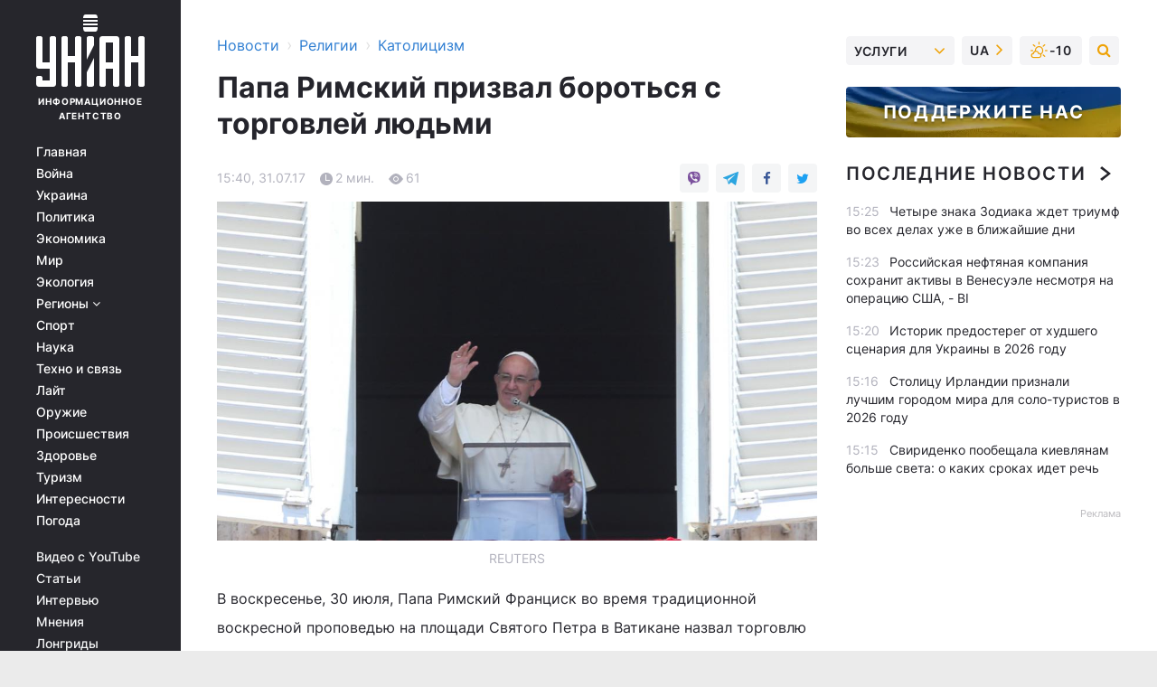

--- FILE ---
content_type: text/html; charset=UTF-8
request_url: https://religions.unian.net/catholicism/2057649-papa-rimskiy-prizval-borotsya-s-torgovley-lyudmi.html
body_size: 30798
content:
    <!doctype html><html lang="ru"><head><meta charset="utf-8"><meta name="viewport" content="width=device-width, initial-scale=1.0, maximum-scale=2"><title>Папа Римский призвал бороться с торговлей людьми</title><meta name="description" content="Папа Римский призвал бороться с торговлей людьми. Читайте онлайн в новостной ленте Украинского информационного агентства УНИАН - католицизм за 31 июля 2017"/><meta name="keywords" content="людьми, день, сторговлей, году, Папа, становятся, жертвами, Римский, проблемой, вопрос, миграции, охваченном, странах, Вмире, озащите, приобретает, Генерального, директора, Пословам, остроту, вдело, особую, перемещенных, существует, труда, вмире, принудительного, Управления, поборьбе, Пооценкам"/><meta name="theme-color" content="#28282d"><link rel="manifest" href="https://religions.unian.net/manifest.json"><link rel="shortcut icon" href="https://religions.unian.net/favicon.ico"/><meta property="fb:page_id" content="112821225446278"/><meta property="fb:app_id" content="1728296543975266"/><meta name="application-name" content="УНИАН"><meta name="apple-mobile-web-app-title" content="УНИАН"><meta name="apple-itunes-app" content="app-id=840099366, affiliate-data=ct=smartbannerunian"><link rel="mask-icon" href="https://religions.unian.net/images/safari-pinned-tab.svg" color="#28282d"><link rel="apple-touch-icon" href="https://religions.unian.net/images/apple-touch-icon.png"><link rel="apple-touch-icon" sizes="76x76" href="https://religions.unian.net/images/apple-touch-icon-76x76.png"><link rel="apple-touch-icon" sizes="120x120" href="https://religions.unian.net/images/apple-touch-icon-120x120.png"><link rel="apple-touch-icon" sizes="152x152" href="https://religions.unian.net/images/apple-touch-icon-152x152.png"><link rel="apple-touch-icon" sizes="180x180" href="https://religions.unian.net/images/apple-touch-icon-180x180.png"><link rel="preconnect" href="https://get.optad360.io/" crossorigin><link rel="preconnect" href="https://images.unian.net/" crossorigin><link rel="preconnect" href="https://membrana-cdn.media/" crossorigin><link rel="preconnect" href="https://www.googletagmanager.com/" crossorigin><link rel="preconnect" href="https://static.cloudflareinsights.com" crossorigin><link rel="preconnect" href="https://securepubads.g.doubleclick.net" crossorigin><link rel="preconnect" href="https://pagead2.googlesyndication.com/" crossorigin><link rel="dns-prefetch" href="https://i.ytimg.com/"><link rel="dns-prefetch" href="https://1plus1.video/"><link rel="dns-prefetch" href="https://ls.hit.gemius.pl"><link rel="dns-prefetch" href="https://jsc.idealmedia.io/"><link rel="dns-prefetch" href="https://gaua.hit.gemius.pl/"><link rel="dns-prefetch" href="https://cm.g.doubleclick.net/"><link rel="dns-prefetch" href="https://fonts.googleapis.com/"><link rel="dns-prefetch" href="https://ep2.adtrafficquality.google/"><link rel="dns-prefetch" href="https://ep1.adtrafficquality.google/"><meta property="og:image:width" content="1000"><meta property="og:image:height" content="545"><meta property="og:image:type" content="image/jpeg"><meta property="og:url" content="https://religions.unian.net/catholicism/2057649-papa-rimskiy-prizval-borotsya-s-torgovley-lyudmi.html"/><meta property="og:title" content="Папа Римский призвал бороться с торговлей людьми"/><meta property="og:description" content=""/><meta property="og:type" content="article"/><meta property="og:image" content="https://images.unian.net/photos/2017_07/thumb_files/1000_545_1501504756-4248.jpg?1"/><meta property="og:published_time" content="2017-07-31T15:40:00+03:00"><meta property="og:modified_time" content="2017-08-01T11:54:48+03:00"><meta property="og:section" content="Католицизм"><meta name="twitter:card" content="summary_large_image"/><meta name="twitter:site" content="@unian"/><meta name="twitter:title" content="Папа Римский призвал бороться с торговлей людьми"/><meta name="twitter:description" content=""><meta name="twitter:creator" content="@unian"/><meta name="twitter:image" content="https://images.unian.net/photos/2017_07/thumb_files/1000_545_1501504756-4248.jpg?1"/><meta name="twitter:image:src" content="https://images.unian.net/photos/2017_07/thumb_files/1000_545_1501504756-4248.jpg?1"/><meta name="twitter:domain" content="www.unian.net"/><meta name="robots" content="index, follow, max-image-preview:large"><meta name="telegram:channel" content="@uniannet"><script>
        function loadVideoNts(url) {
            var script = document.createElement('script');
            script.async = true;
            script.src = url;
            document.head.appendChild(script);
        }
        function handleIntersection(entries, observer) {
            entries.forEach(function (entry) {
                if (entry.isIntersecting) {
                    var videoWrapper = entry.target;
                    observer.unobserve(videoWrapper);

                    window.notsyCmd = window.notsyCmd || [];
                    window.notsyCmd.push(function () {
                        window.notsyInit({
                            pageVersionAutodetect: true,
                            targeting: [['site_section', 'religions']]
                        });
                    });

                    videoWrapper.setAttribute('data-loaded', 'true');
                    observer.disconnect(); // Припиняємо спостереження, коли блок був досягнутий

                    // Завантажуємо скрипт після досягнення блока
                    loadVideoNts('https://cdn.membrana.media/uni/ym.js');
                }
            });
        }

        var options = {
            root: null,
            rootMargin: '0px',
            threshold: 0.1
        };

        var observerMembr = new IntersectionObserver(handleIntersection, options);

        document.addEventListener('DOMContentLoaded', function () {
            var videoWrapper = document.querySelector('.nts-video-wrapper:not([data-loaded])');
            if (videoWrapper) {
                observerMembr.observe(videoWrapper);
            }
        });

    </script><link rel="alternate" href="https://religions.unian.net/catholicism/2057649-papa-rimskiy-prizval-borotsya-s-torgovley-lyudmi.html" hreflang="x-default"/><link href="https://religions.unian.net/catholicism/amp-2057649-papa-rimskiy-prizval-borotsya-s-torgovley-lyudmi.html" rel="amphtml"><link rel="canonical" href="https://religions.unian.net/catholicism/2057649-papa-rimskiy-prizval-borotsya-s-torgovley-lyudmi.html"><link rel="preload" as="font" type="font/woff" crossorigin="anonymous" href="https://religions.unian.net/build/assets/fonts/Inter/Inter-Bold.woff"><link rel="preload" as="font" type="font/woff" crossorigin="anonymous" href="https://religions.unian.net/build/assets/fonts/Inter/Inter-Medium.woff"><link rel="preload" as="font" type="font/woff" crossorigin="anonymous" href="https://religions.unian.net/build/assets/fonts/Inter/Inter-Regular.woff"><link rel="preload" as="font" type="font/woff" crossorigin="anonymous" href="https://religions.unian.net/build/assets/fonts/Inter/Inter-SemiBold.woff"><style id="top"> *{margin:0;padding:0}body{font-size:14px;line-height:1.5}html{font-family:sans-serif;-ms-text-size-adjust:100%;-webkit-text-size-adjust:100%;-webkit-tap-highlight-color:rgba(0,0,0,0)}[class*=" icon-"],[class^=icon-],html{-webkit-font-smoothing:antialiased}a,img{border:none;outline:none}*{box-sizing:border-box;-webkit-box-sizing:border-box;-moz-box-sizing:border-box}@media (max-width:1184px){.nano-mob>.nano-content-mob{position:absolute;overflow:scroll;overflow-x:hidden;right:0;bottom:0}.nano-mob>.nano-content-mob::-webkit-scrollbar{display:none}.has-scrollbar>.nano-content-mob::-webkit-scrollbar{display:block}.nano-mob>.nano-pane{display:none!important;background:rgba(0,0,0,.25);position:absolute;width:10px;right:0;top:0;bottom:0;visibility:hidden;opacity:.01;-webkit-transition:.2s;-moz-transition:.2s;-o-transition:.2s;transition:.2s;border-radius:5px}.nano-mob>.nano-pane>.nano-slider{display:none;background:#444;position:relative;margin:0 1px;border-radius:3px}}@media (min-width:1185px){.nano-mob>.nano-content{-moz-appearance:none}.hidden-lg{display:none!important}.nano:not(.nano-mob)>.nano-content{position:absolute;overflow:auto;overflow-x:hidden;top:0;right:-12px!important;bottom:0;left:0}}.app-banner{padding:12px 26px 12px 16px;max-width:240px;height:320px;position:relative;margin:0 auto}.app-banner__title{font-weight:700;font-size:24px;line-height:28px;color:#efa205;margin-bottom:8px}.app-banner__text{font-weight:500;font-size:16px;line-height:20px;color:#fff}.app-banner__bottom{position:absolute;bottom:0;display:flex;justify-content:space-between;width:100%;left:0;padding:12px 16px}.app-banner__btn{height:36px;width:calc(50% - 4px);border:2px solid #efa205;border-radius:8px;text-align:center;line-height:30px}</style><link rel="stylesheet" href="https://religions.unian.net/build/post.25f14eadfe90cdfe026eadb8063872ef.css"><style>
        .nts-video {width: 100%; height: calc(100vw / 16 * 9); max-height: 270px; margin: 10px auto; }
        .nts-video-wrapper {max-width: 670px;background: #383842;padding: 8px 16px 16px;border-radius: 4px;margin : 16px 0;overflow: hidden}
        .nts-video-label svg{margin-right: 8px;}
        .nts-video-label {font-weight: 600;font-size: 16px;line-height: 24px;align-self: start;letter-spacing: 0.08em;text-transform: uppercase;color: #B2B2BD;flex-start;align-items: center;
            display: flex;}

        @media (min-width: 1024px) {
            .nts-video {height: 360px; max-height: 360px;    margin-bottom: unset;}
        }
        @media (max-width: 1200px) {


        }

    </style><script type="application/ld+json">{"@context":"https:\/\/schema.org","@type":"NewsArticle","headline":"Папа Римский призвал бороться с торговлей людьми","description":"\rREUTERS\r\r\rВ&nbsp;воскресенье, 30 июля, Папа Римский Франциск во&nbsp;время традиционной воскресной проповедью на&nbsp;площади Святого Петра в&nbsp;Ватикане назвал торговлю людьми жестоким преступлением, охарактеризовав его как &laquo;современное рабство&raquo;. Об этом сообщает&nbsp;RFI.\r\r&laquo;Каждый год тысячи мужчин, женщин и&nbsp;детей становятся невинными жертвами трудовой и&nbsp;сексуальной эксплуатации и&nbsp;торговли органами,","articleSection":"Католицизм","inLanguage":"ru","isAccessibleForFree":true,"datePublished":"2017-07-31T15:40:00+03:00","dateModified":"2017-08-01T11:54:48+03:00","mainEntityOfPage":{"@type":"WebPage","@id":"https:\/\/religions.unian.net\/catholicism\/2057649-papa-rimskiy-prizval-borotsya-s-torgovley-lyudmi.html"},"image":{"@type":"ImageObject","url":"https:\/\/images.unian.net\/photos\/2017_07\/thumb_files\/1200_0_1501504756-4248.jpg"},"publisher":{"@type":"Organization","name":"УНИАН","legalName":"Украинское независимое информационное агентство УНИАН","url":"https:\/\/www.unian.net\/","sameAs":["https:\/\/www.facebook.com\/uniannet\/","https:\/\/www.facebook.com\/UNIAN.ua","https:\/\/www.facebook.com\/unian.ukraine","https:\/\/www.facebook.com\/pogoda.unian\/","https:\/\/www.facebook.com\/devichnikunian\/","https:\/\/www.facebook.com\/starsunian\/","https:\/\/x.com\/unian","https:\/\/t.me\/uniannet","https:\/\/invite.viber.com\/?g2=AQA%2Fnf2OzxyI50pG6plG5XH2%2FokWAnOf0dNcAMevia2uE9z%2FYouMau7DjYf%2B06f1&lang=ru","https:\/\/www.youtube.com\/@unian","https:\/\/www.youtube.com\/@unian_tv","https:\/\/uk.wikipedia.org\/wiki\/%D0%A3%D0%9D%D0%86%D0%90%D0%9D","https:\/\/ru.wikipedia.org\/wiki\/%D0%A3%D0%9D%D0%98%D0%90%D0%9D","https:\/\/www.linkedin.com\/company\/96838031\/"],"foundingDate":1993,"logo":{"@type":"ImageObject","url":"https:\/\/religions.unian.net\/images\/unian_schema.png","width":95,"height":60},"address":{"@type":"PostalAddress","streetAddress":"ул. Кириловская 23","addressLocality":"Киев","postalCode":"01001","addressCountry":"UA"},"contactPoint":{"@type":"ContactPoint","email":"unian.headquoters@unian.net","telephone":"+38-044-498-07-60","contactType":"headquoters","areaServed":"UA","availableLanguage":["uk-UA","ru-UA","en-UA"]}},"name":"УНИАН редакция","author":{"@type":"Person","0":"УНИАН редакция"},"articleBody":"REUTERS\r\n\r\n\r\nВ&nbsp;воскресенье, 30 июля, Папа Римский Франциск во&nbsp;время традиционной воскресной проповедью на&nbsp;площади Святого Петра в&nbsp;Ватикане назвал торговлю людьми жестоким преступлением, охарактеризовав его как &laquo;современное рабство&raquo;. Об этом сообщает&nbsp;RFI.\r\n\r\n&laquo;Каждый год тысячи мужчин, женщин и&nbsp;детей становятся невинными жертвами трудовой и&nbsp;сексуальной эксплуатации и&nbsp;торговли органами, и, похоже, что мы&nbsp;уже настолько привыкли к&nbsp;этому, что считаем это нормальным&raquo;,&nbsp;&mdash; заявил понтифик.\r\n\r\nРечь понтифика была посвящена Международному день борьбы с&nbsp;торговлей людьми, который был установ&shy;лен резолюцией Генеральной Ассамблеи ООН в&nbsp;2013 году. Дата выбрана не&nbsp;случайно: именно в&nbsp;этот день в&nbsp;2010 году ООН был принят Глобальный план дей&shy;ствий по&nbsp;борьбе с&nbsp;торговлей людьми. По&nbsp;оценкам Управления ООН жертвами принудительного труда в&nbsp;мире являются около 20 миллионов человек, а&nbsp;торговля людьми существует в&nbsp;106 странах.\r\n\r\nВ&nbsp;мире, охваченном проблемой миграции, вопрос о&nbsp;защите перемещенных лиц приобретает особую остроту. По&nbsp;словам Генерального директора Международной организации по&nbsp;миграции Уильяма Лейси Свинга &laquo;кризисные ситуации становятся лабораториями для преступных экспериментов в&nbsp;сфере торговли людьми. В&nbsp;первую очередь нам всем необходимо понять, что условия для осуществления деятельности по&nbsp;торговле людьми не&nbsp;возникают в&nbsp;одночасье&nbsp;&mdash; они вплетены в&nbsp;ткань общества, которое мы&nbsp;строим. Если ткань рвется&nbsp;&mdash; в&nbsp;дело вступают торговцы людьми&raquo;."}</script><script type="application/ld+json">{"@context":"https:\/\/schema.org","@type":"BreadcrumbList","itemListElement":[{"@type":"ListItem","position":1,"item":{"@id":"https:\/\/www.unian.net\/","name":"Новости"}},{"@type":"ListItem","position":2,"item":{"@id":"https:\/\/religions.unian.net\/","name":"Религии"}},{"@type":"ListItem","position":3,"item":{"@id":"https:\/\/religions.unian.net\/catholicism","name":"Католицизм"}},{"@type":"ListItem","position":4,"item":{"@id":"https:\/\/religions.unian.net\/catholicism\/2057649-papa-rimskiy-prizval-borotsya-s-torgovley-lyudmi.html","name":"Папа Римский призвал бороться с торговлей людьми"}}]}</script><script type="application/ld+json">{"@context":"https:\/\/schema.org","@type":"SoftwareApplication","name":"УНИАН","operatingSystem":"iOS 13.0 or later","applicationCategory":"BusinessApplication","offers":{"@type":"Offer","price":"0","priceCurrency":"USD"}}</script><script type="application/ld+json">{"@context":"https:\/\/schema.org","@type":"SoftwareApplication","name":"УНИАН","operatingSystem":"ANDROID","applicationCategory":"BusinessApplication","offers":{"@type":"Offer","price":"0","priceCurrency":"USD"}}</script><script type="application/ld+json">{"@context":"https:\/\/schema.org","@type":"Organization","name":"УНИАН","legalName":"Украинское независимое информационное агентство УНИАН","url":"https:\/\/www.unian.net\/","sameAs":["https:\/\/www.facebook.com\/uniannet\/","https:\/\/www.facebook.com\/UNIAN.ua","https:\/\/www.facebook.com\/unian.ukraine","https:\/\/www.facebook.com\/pogoda.unian\/","https:\/\/www.facebook.com\/devichnikunian\/","https:\/\/www.facebook.com\/starsunian\/","https:\/\/x.com\/unian","https:\/\/t.me\/uniannet","https:\/\/invite.viber.com\/?g2=AQA%2Fnf2OzxyI50pG6plG5XH2%2FokWAnOf0dNcAMevia2uE9z%2FYouMau7DjYf%2B06f1&lang=ru","https:\/\/www.youtube.com\/@unian","https:\/\/www.youtube.com\/@unian_tv","https:\/\/uk.wikipedia.org\/wiki\/%D0%A3%D0%9D%D0%86%D0%90%D0%9D","https:\/\/ru.wikipedia.org\/wiki\/%D0%A3%D0%9D%D0%98%D0%90%D0%9D","https:\/\/www.linkedin.com\/company\/96838031\/"],"foundingDate":1993,"logo":{"@type":"ImageObject","url":"https:\/\/religions.unian.net\/images\/unian_schema.png","width":95,"height":60},"address":{"@type":"PostalAddress","streetAddress":"ул. Кириловская 23","addressLocality":"Киев","postalCode":"01001","addressCountry":"UA"},"contactPoint":{"@type":"ContactPoint","email":"unian.headquoters@unian.net","telephone":"+38-044-498-07-60","contactType":"headquoters","areaServed":"UA","availableLanguage":["uk-UA","ru-UA","en-UA"]}}</script><script type="application/ld+json">{"@context":"https:\/\/schema.org","@type":"NewsMediaOrganization","name":"УНИАН","legalName":"Украинское независимое информационное агентство УНИАН","url":"https:\/\/www.unian.net\/","sameAs":["https:\/\/www.facebook.com\/uniannet\/","https:\/\/www.facebook.com\/UNIAN.ua","https:\/\/www.facebook.com\/unian.ukraine","https:\/\/www.facebook.com\/pogoda.unian\/","https:\/\/www.facebook.com\/devichnikunian\/","https:\/\/www.facebook.com\/starsunian\/","https:\/\/x.com\/unian","https:\/\/t.me\/uniannet","https:\/\/invite.viber.com\/?g2=AQA%2Fnf2OzxyI50pG6plG5XH2%2FokWAnOf0dNcAMevia2uE9z%2FYouMau7DjYf%2B06f1&lang=ru","https:\/\/www.youtube.com\/@unian","https:\/\/www.youtube.com\/@unian_tv","https:\/\/uk.wikipedia.org\/wiki\/%D0%A3%D0%9D%D0%86%D0%90%D0%9D","https:\/\/ru.wikipedia.org\/wiki\/%D0%A3%D0%9D%D0%98%D0%90%D0%9D","https:\/\/www.linkedin.com\/company\/96838031\/"],"foundingDate":1993,"logo":{"@type":"ImageObject","url":"https:\/\/religions.unian.net\/images\/unian_schema.png","width":95,"height":60},"address":{"@type":"PostalAddress","streetAddress":"ул. Кириловская 23","addressLocality":"Киев","postalCode":"01001","addressCountry":"UA"},"contactPoint":{"@type":"ContactPoint","email":"unian.headquoters@unian.net","telephone":"+38-044-498-07-60","contactType":"headquoters","areaServed":"UA","availableLanguage":["uk-UA","ru-UA","en-UA"]}}</script><script type="application/ld+json">{"@context":"https:\/\/schema.org","@type":"WebSite","name":"Украинское независимое информационное агентство УНИАН","alternateName":"УНИАН","url":"https:\/\/www.unian.net\/","potentialAction":{"@type":"SearchAction","target":"https:\/\/www.unian.net\/search?q={search_term_string}","query-input":"required name=search_term_string"},"author":{"@type":"NewsMediaOrganization","name":"УНИАН","legalName":"Украинское независимое информационное агентство УНИАН","url":"https:\/\/www.unian.net\/","sameAs":["https:\/\/www.facebook.com\/uniannet\/","https:\/\/www.facebook.com\/UNIAN.ua","https:\/\/www.facebook.com\/unian.ukraine","https:\/\/www.facebook.com\/pogoda.unian\/","https:\/\/www.facebook.com\/devichnikunian\/","https:\/\/www.facebook.com\/starsunian\/","https:\/\/x.com\/unian","https:\/\/t.me\/uniannet","https:\/\/invite.viber.com\/?g2=AQA%2Fnf2OzxyI50pG6plG5XH2%2FokWAnOf0dNcAMevia2uE9z%2FYouMau7DjYf%2B06f1&lang=ru","https:\/\/www.youtube.com\/@unian","https:\/\/www.youtube.com\/@unian_tv","https:\/\/uk.wikipedia.org\/wiki\/%D0%A3%D0%9D%D0%86%D0%90%D0%9D","https:\/\/ru.wikipedia.org\/wiki\/%D0%A3%D0%9D%D0%98%D0%90%D0%9D","https:\/\/www.linkedin.com\/company\/96838031\/"],"foundingDate":1993,"logo":{"@type":"ImageObject","url":"https:\/\/religions.unian.net\/images\/unian_schema.png","width":95,"height":60},"address":{"@type":"PostalAddress","streetAddress":"ул. Кириловская 23","addressLocality":"Киев","postalCode":"01001","addressCountry":"UA"},"contactPoint":{"@type":"ContactPoint","email":"unian.headquoters@unian.net","telephone":"+38-044-498-07-60","contactType":"headquoters","areaServed":"UA","availableLanguage":["uk-UA","ru-UA","en-UA"]}},"creator":{"@type":"NewsMediaOrganization","name":"УНИАН","legalName":"Украинское независимое информационное агентство УНИАН","url":"https:\/\/www.unian.net\/","sameAs":["https:\/\/www.facebook.com\/uniannet\/","https:\/\/www.facebook.com\/UNIAN.ua","https:\/\/www.facebook.com\/unian.ukraine","https:\/\/www.facebook.com\/pogoda.unian\/","https:\/\/www.facebook.com\/devichnikunian\/","https:\/\/www.facebook.com\/starsunian\/","https:\/\/x.com\/unian","https:\/\/t.me\/uniannet","https:\/\/invite.viber.com\/?g2=AQA%2Fnf2OzxyI50pG6plG5XH2%2FokWAnOf0dNcAMevia2uE9z%2FYouMau7DjYf%2B06f1&lang=ru","https:\/\/www.youtube.com\/@unian","https:\/\/www.youtube.com\/@unian_tv","https:\/\/uk.wikipedia.org\/wiki\/%D0%A3%D0%9D%D0%86%D0%90%D0%9D","https:\/\/ru.wikipedia.org\/wiki\/%D0%A3%D0%9D%D0%98%D0%90%D0%9D","https:\/\/www.linkedin.com\/company\/96838031\/"],"foundingDate":1993,"logo":{"@type":"ImageObject","url":"https:\/\/religions.unian.net\/images\/unian_schema.png","width":95,"height":60},"address":{"@type":"PostalAddress","streetAddress":"ул. Кириловская 23","addressLocality":"Киев","postalCode":"01001","addressCountry":"UA"},"contactPoint":{"@type":"ContactPoint","email":"unian.headquoters@unian.net","telephone":"+38-044-498-07-60","contactType":"headquoters","areaServed":"UA","availableLanguage":["uk-UA","ru-UA","en-UA"]}},"publisher":{"@type":"NewsMediaOrganization","name":"УНИАН","legalName":"Украинское независимое информационное агентство УНИАН","url":"https:\/\/www.unian.net\/","sameAs":["https:\/\/www.facebook.com\/uniannet\/","https:\/\/www.facebook.com\/UNIAN.ua","https:\/\/www.facebook.com\/unian.ukraine","https:\/\/www.facebook.com\/pogoda.unian\/","https:\/\/www.facebook.com\/devichnikunian\/","https:\/\/www.facebook.com\/starsunian\/","https:\/\/x.com\/unian","https:\/\/t.me\/uniannet","https:\/\/invite.viber.com\/?g2=AQA%2Fnf2OzxyI50pG6plG5XH2%2FokWAnOf0dNcAMevia2uE9z%2FYouMau7DjYf%2B06f1&lang=ru","https:\/\/www.youtube.com\/@unian","https:\/\/www.youtube.com\/@unian_tv","https:\/\/uk.wikipedia.org\/wiki\/%D0%A3%D0%9D%D0%86%D0%90%D0%9D","https:\/\/ru.wikipedia.org\/wiki\/%D0%A3%D0%9D%D0%98%D0%90%D0%9D","https:\/\/www.linkedin.com\/company\/96838031\/"],"foundingDate":1993,"logo":{"@type":"ImageObject","url":"https:\/\/religions.unian.net\/images\/unian_schema.png","width":95,"height":60},"address":{"@type":"PostalAddress","streetAddress":"ул. Кириловская 23","addressLocality":"Киев","postalCode":"01001","addressCountry":"UA"},"contactPoint":{"@type":"ContactPoint","email":"unian.headquoters@unian.net","telephone":"+38-044-498-07-60","contactType":"headquoters","areaServed":"UA","availableLanguage":["uk-UA","ru-UA","en-UA"]}},"datePublished":"2026-01-14T15:30:14+02:00","dateModified":"2026-01-14T15:30:14+02:00","inLanguage":"ru"}</script><link href="https://www.googletagmanager.com/gtag/js?id=G-TECJ2YKWSJ" rel="preload" as="script"><script async src="https://www.googletagmanager.com/gtag/js?id=G-TECJ2YKWSJ"></script><script>window.dataLayer = window.dataLayer || [];function gtag(){dataLayer.push(arguments);}gtag('js', new Date());gtag('config', 'G-TECJ2YKWSJ');</script><script>(function(w,d,s,l,i){w[l]=w[l]||[];w[l].push({'gtm.start':new Date().getTime(),event:'gtm.js'});var f=d.getElementsByTagName(s)[0],j=d.createElement(s),dl=l!='dataLayer'?'&l='+l:'';j.async=true;j.src='https://www.googletagmanager.com/gtm.js?id='+i+dl;f.parentNode.insertBefore(j,f);})(window,document,'script','dataLayer','GTM-N24V2BL');</script></head><body class="home" data-infinite-scroll=""><div id="page_content" class="container main-wrap" data-page="1" data-page-max="50"><div class="main-column row m-0"><div class="col-lg-2 col-sm-12 prl0"><div class="main-menu"><div class="main-menu__content nano"><div class="nano-content"><div class="inside-nano-content"><a href="javascript:void(0);" id="trigger" class="menu-trigger hidden-lg" aria-label="menu"></a><div class="main-menu__logo"><a href="https://www.unian.net/"><img src="https://religions.unian.net/images/unian-logo.svg" alt="Информационное агентство" width="120" height="80"/><div class="main-menu__logo-text">Информационное агентство</div></a></div><div class="hidden-lg main-menu__search"><div class="header-search__toggle hidden-lg" style="width: 15px; height: 19px"><i class="fa fa-search"></i></div><form method="GET" action="https://www.unian.net/search" class="header-search__form disactive"><div class="header-search__close hidden-lg">+</div><input type="text" name="q" aria-label="search" class="header-search__input" placeholder=" "/><input type="hidden" name="token" value="830547013"/><button type="submit" class="header-search__button" aria-label="search"><i class="fa fa-search"></i></button></form></div><nav class="main-menu__nav mp-menu nano nano-mob" id="mp-menu"><div class="main-menu__close hidden-lg">+</div><div class="nano-content nano-content-mob"><div class="mp-level main-menu__list"><ul><li class="main-menu__item"><a href="https://www.unian.net/">Главная</a></li><li class="main-menu__item"><a href="https://www.unian.net/war">Война</a></li><li class="main-menu__item"><a href="https://www.unian.net/society">Украина</a></li><li class="main-menu__item"><a href="https://www.unian.net/politics">Политика</a></li><li class="main-menu__item"><a href="https://www.unian.net/economics">Экономика</a></li><li class="main-menu__item"><a href="https://www.unian.net/world">Мир</a></li><li class="main-menu__item"><a href="https://www.unian.net/ecology">Экология</a></li><li class="main-menu__item has-submenu"><a href="javascript:void(0);">Регионы <i class="fa fa-angle-down"></i></a><div class="sub-level main-menu__sub-list"><ul><li><a href="https://www.unian.net/kyiv">Киев</a></li><li><a href="https://www.unian.net/lvov">Львов</a></li><li><a href="https://www.unian.net/dnepropetrovsk">Днепр</a></li><li><a href="https://www.unian.net/kharkiv">Харьков</a></li><li><a href="https://www.unian.net/odessa">Одесса</a></li></ul></div></li><li class="main-menu__item"><a href="https://sport.unian.net/">Спорт</a></li><li class="main-menu__item"><a href="https://www.unian.net/science">Наука</a></li><li class="main-menu__item"><a href="https://www.unian.net/techno">Техно и связь</a></li><li class="main-menu__item"><a href="https://www.unian.net/lite">Лайт</a></li><li class="main-menu__item"><a href="https://www.unian.net/weapons">Оружие</a></li><li class="main-menu__item"><a href="https://www.unian.net/incidents">Происшествия</a></li><li class="main-menu__item"><a href="https://health.unian.net/">Здоровье</a></li><li class="main-menu__item"><a href="https://www.unian.net/tourism">Туризм</a></li><li class="main-menu__item"><a href="https://www.unian.net/curiosities">Интересности</a></li><li class="main-menu__item"><a href="https://pogoda.unian.net">Погода</a></li></ul></div><div class="main-menu__services main-menu__list"><ul><li class="main-menu__item"><a href="https://religions.unian.net/video-youtube">Видео с YouTube</a></li><li class="main-menu__item"><a href="https://www.unian.net/detail/publications">Статьи</a></li><li class="main-menu__item"><a href="https://www.unian.net/detail/interviews">Интервью</a></li><li class="main-menu__item"><a href="https://www.unian.net/detail/opinions">Мнения</a></li><li class="main-menu__item"><a href="https://www.unian.net/longrids">Лонгриды</a></li><li class="main-menu__item hidden-lg"><a href="https://www.unian.net/static/press/live">Пресс-центр</a></li><li class="main-menu__item has-submenu hidden-lg"><a href="javascript:void(0);">Услуги<i class="fa fa-angle-down"></i></a><div class="sub-level main-menu__sub-list"><ul><li><a href="https://www.unian.net/static/advertising/advert">Реклама на сайте</a></li><li><a href="https://www.unian.net/static/press/about">Пресс-центр</a></li><li><a href="https://photo.unian.net/">Фотобанк</a></li><li><a href="https://www.unian.net/static/monitoring/about">Мониторинг СМИ</a></li><li><a href="https://www.unian.net/static/subscription/products">Подписка на новости</a></li></ul></div></li></ul></div><div class="main-menu__services main-menu__list"><ul><li class="main-menu__item"><a href="https://www.unian.net/news/archive">Архив</a></li><li class="main-menu__item "><a href="https://www.unian.net/vacancy">Вакансии</a></li><li class="main-menu__item"><a href="https://www.unian.net/static/contacts">Контакты</a></li></ul></div></div></nav></div></div></div><div id="M473096ScriptRootC1436947" class="ideal-story" data-attribute="https://jsc.idealmedia.io/u/n/unian.net.1436947.js"></div></div></div><div class="col-lg-10 col-sm-12"><div class=" hot-news--negative"  ></div><div  class="running-line--negative"></div><div class="content-column"
											><div id="block_left_column_content" class="left-column sm-w-100"
																					 data-ajax-url="https://religions.unian.net/catholicism/2057649-papa-rimskiy-prizval-borotsya-s-torgovley-lyudmi.html"
																	><div class=" infinity-item"
         data-url="https://religions.unian.net/catholicism/2057649-papa-rimskiy-prizval-borotsya-s-torgovley-lyudmi.html"
         data-title="Папа Римский призвал бороться с торговлей людьми"
         data-io-article-url="https://religions.unian.net/catholicism/2057649-papa-rimskiy-prizval-borotsya-s-torgovley-lyudmi.html"
         data-prev-url="https://religions.unian.net/catholicism"
    ><div class="article "><div class="top-bredcr "><div class="breadcrumbs"><ol vocab="https://schema.org/" typeof="BreadcrumbList"><li property="itemListElement" typeof="ListItem"><a property="item" typeof="WebPage"
               href="//www.unian.net/detail/all_news"><span
                        property="name">  Новости</span></a><meta property="position" content="1"></li><li><span>›</span></li><li property="itemListElement" typeof="ListItem"><a property="item" typeof="WebPage"
                       href="https://religions.unian.net/"><span property="name">  Религии</span></a><meta property="position" content="2"></li><li><span>›</span></li><li property="itemListElement" typeof="ListItem"><a property="item" typeof="WebPage"
                   href="https://religions.unian.net/catholicism"><span
                            property="name">  Католицизм</span></a><meta property="position" content="3"></li></ol></div></div><h1>Папа Римский призвал бороться с торговлей людьми</h1><div class="article__info    "><div><div class="article__info-item time ">15:40, 31.07.17</div><span class="article__info-item comments"><i class="unian-read"></i>
                                2 мин.
                            </span><span class="article__info-item views"><i class="unian-eye"></i><span id="js-views-2057649"></span><script>
    function CreateRequest() {
        var Request = false;

        if (window.XMLHttpRequest) {
            //Gecko-совместимые браузеры, Safari, Konqueror
            Request = new XMLHttpRequest();
        } else if (window.ActiveXObject) {
            //Internet explorer
            try {
                Request = new ActiveXObject("Microsoft.XMLHTTP");
            } catch (CatchException) {
                Request = new ActiveXObject("Msxml2.XMLHTTP");
            }
        }

        if (!Request) {
            return null;
        }

        return Request;
    }

    /*
        Функция посылки запроса к файлу на сервере
        r_method  - тип запроса: GET или POST
        r_path    - путь к файлу
        r_args    - аргументы вида a=1&b=2&c=3...
        r_handler - функция-обработчик ответа от сервера
    */
    function SendRequest(r_method, r_path, r_args, r_handler) {
        //Создаём запрос
        var Request = CreateRequest();

        //Проверяем существование запроса еще раз
        if (!Request) {
            return;
        }

        //Назначаем пользовательский обработчик
        Request.onreadystatechange = function() {
            //Если обмен данными завершен
            if (Request.readyState == 4) {
                if (Request.status == 200) {
                    //Передаем управление обработчику пользователя
                    r_handler(Request);
                }
            }
        }

        //Проверяем, если требуется сделать GET-запрос
        if (r_method.toLowerCase() == "get" && r_args.length > 0)
            r_path += "?" + r_args;

        //Инициализируем соединение
        Request.open(r_method, r_path, true);

        if (r_method.toLowerCase() == "post") {
            //Если это POST-запрос

            //Устанавливаем заголовок
            Request.setRequestHeader("Content-Type","application/x-www-form-urlencoded; charset=utf-8");
            //Посылаем запрос
            Request.send(r_args);
        } else {
            //Если это GET-запрос
            Request.responseType = 'json';
            //Посылаем нуль-запрос
            Request.send(null);
        }
    }

    //Создаем функцию обработчик
    var Handler = function(Request) {
        document.getElementById("js-views-2057649").innerHTML = ' ' + Request.response.views;
    }

    //Отправляем запрос
    SendRequest("GET", '/ajax/views/2057649', "", Handler);
</script></span></div><div class="article-shares " data-url="https://religions.unian.net/catholicism/2057649-papa-rimskiy-prizval-borotsya-s-torgovley-lyudmi.html"><div class="social-likes"><a href="viber://forward?text=https://religions.unian.net/catholicism/2057649-papa-rimskiy-prizval-borotsya-s-torgovley-lyudmi.html" class="vb" rel="nofollow noopener"><i class="unian-viber"></i></a><a href="https://telegram.me/share/url?url=https://religions.unian.net/catholicism/2057649-papa-rimskiy-prizval-borotsya-s-torgovley-lyudmi.html" class="tg" rel="nofollow noopener"><i class="unian-telegramm"></i></a><a href="https://www.facebook.com/sharer.php?u=https://religions.unian.net/catholicism/2057649-papa-rimskiy-prizval-borotsya-s-torgovley-lyudmi.html" class="fb" rel="nofollow noopener"><i class="fa fa-facebook"></i></a><a href="https://twitter.com/share?&url=https://religions.unian.net/catholicism/2057649-papa-rimskiy-prizval-borotsya-s-torgovley-lyudmi.html&text=Папа Римский призвал бороться с торговлей людьми" class="tw" rel="nofollow noopener"><i class="fa fa-twitter"></i></a></div></div></div><div class="article-text  "><div class="photo_block "><img alt="REUTERS" src="[data-uri]" title="REUTERS" data-src="https://images.unian.net/photos/2017_07/1501504756-4248.jpg" class="lazy"><div class="subscribe_photo_text">REUTERS</div></div><p>В воскресенье, 30 июля, Папа Римский Франциск во время традиционной воскресной проповедью на площади Святого Петра в Ватикане назвал торговлю людьми жестоким преступлением, охарактеризовав его как «современное рабство». Об этом сообщает <a href="http://ru.rfi.fr/evropa/20170730-papa-rimskii-prizval-borotsya-s-torgovlei-lyudmi" rel="nofollow noopener" target="_blank">RFI.</a></p><p>«Каждый год тысячи мужчин, женщин и детей становятся невинными жертвами трудовой и сексуальной эксплуатации и торговли органами, и, похоже, что мы уже настолько привыкли к этому, что считаем это нормальным», — заявил понтифик.</p><p>Речь понтифика была посвящена Международному день борьбы с торговлей людьми, который был установ­лен резолюцией Генеральной Ассамблеи ООН в 2013 году. Дата выбрана не случайно: именно в этот день в 2010 году ООН был принят Глобальный план дей­ствий по борьбе с торговлей людьми. По оценкам Управления ООН жертвами принудительного труда в мире являются около 20 миллионов человек, а торговля людьми существует в 106 странах.</p><div><div class="nts-video-wrapper"><div class="nts-video-label"><svg xmlns="http://www.w3.org/2000/svg" width="24" height="24" viewbox="0 0 24 24" fill="none"><path d="M17 12L9 16L9 8L17 12Z" fill="#B2B2BD"></path><rect x="0.5" y="0.5" width="23" height="23" rx="11.5" stroke="#B2B2BD"></rect></svg>Видео дня</div><div class="nts-video UNI_VIDEO"></div></div></div><p>В мире, охваченном проблемой миграции, вопрос о защите перемещенных лиц приобретает особую остроту. По словам Генерального директора Международной организации по миграции Уильяма Лейси Свинга «кризисные ситуации становятся лабораториями для преступных экспериментов в сфере торговли людьми. В первую очередь нам всем необходимо понять, что условия для осуществления деятельности по торговле людьми не возникают в одночасье — они вплетены в ткань общества, которое мы строим. Если ткань рвется — в дело вступают торговцы людьми».</p></div><a href="https://donate.unian.net" class="support-post"><span class="support-post__text">Помогите проекту</span><span class="support-post__btn">Поддержите нас</span></a><div class="article-bottom  "><div class="social-btn-bottom"><a href="https://t.me/uniannet" class="social-btn-bottom__item tg"
       target="_blank" rel="nofollow noopener"><i class="unian-telegramm"></i><span>Читать УНИАН в Telegram</span></a><a href="https://news.google.com/publications/CAAqBwgKMLfH0wEwuvM1?hl=ru&gl=UA&ceid=UA%3Aru"
           target="_blank" rel="nofollow noopener" class="social-btn-bottom__item gn"><svg xmlns="http://www.w3.org/2000/svg" width="35" height="16" viewBox="0 0 35 16" fill="none"><path d="M30.5 5H20.5V3H30.5V5Z" fill="#2D7DD2"/><path d="M32.5 13H20.5V11H32.5V13Z" fill="#2D7DD2"/><path d="M34.5 9H20.5V7H34.5V9Z" fill="#2D7DD2"/><path d="M8.5 7V10H13.5C13.1358 11.8314 11.073 12.8324 8.67477 12.8324C5.99926 12.8324 3.82975 10.6177 3.82975 7.9991C3.82975 5.3805 5.99926 3.16579 8.67477 3.16579C9.87984 3.16579 10.9587 3.57148 11.8105 4.36584V4.36763L14.1429 2.08485C12.7265 0.792568 10.879 0 8.67385 0C4.16007 0 0.5 3.58133 0.5 8C0.5 12.4187 4.15916 16 8.67385 16C13.3944 16 16.5 12.7518 16.5 8.1818C16.5 7.6579 16.5 7.4 16.5 7H8.5Z" fill="#2D7DD2"/></svg><span>УНИАН в Google News</span></a></div></div><div class="partner-news margin-top-20"     style="height: 520px"  ><div class="title-without-border black">
    Новости партнеров
</div><div class="  article-bottom-gallery-slider"><iframe data-src="/content/li-987-rus.html" style="width:100%" loading="lazy" class="partners-iframe"
                height="470" frameborder="0" scrolling="no" title="partners news"></iframe></div></div></div></div></div><div id="block_right_column_content" class="right-column newsfeed  d-none d-md-block"

																							><div class="tools"><div class="dropdown tools__dropdown tools__item"><a href="javascript:void(0);" class="dropdown-toggle">
            Услуги
            <i class="fa fa-angle-down"></i></a><div class="dropdown-menu"><a class="dropdown__item" href="https://www.unian.net/static/advertising/advert">Реклама</a><a class="dropdown__item" href="https://www.unian.net/static/press/about">Пресс-центр</a><a class="dropdown__item" href="https://photo.unian.net/">Фотобанк</a><a class="dropdown__item" href="https://www.unian.net/static/monitoring/about">Мониторинг</a></div></div><div class="tools__item"><a href="https://www.unian.ua/" class="tools__link"><span>
                                     UA
                             </span><i class="fa fa-angle-right"></i></a></div><div class="tools__item" style="width: 69px; justify-content: center"><a               href="https://pogoda.unian.net"
              class="tools__link" id="unian_weather_widget"><i class="fa fa-sun-o mr-1"></i><div></div></a></div><div class="tools__item tools-search"><div class="tools-search__toggle"><i class="fa fa-search"></i></div><form method="GET" action="https://www.unian.net/search" class="tools-search__form"><input type="text" name="q" aria-label="search" class="tools-search__input" placeholder=" " maxlength="20"/><input type="hidden" name="token" value="1999887361"/><button type="submit" class="tools-search__button" aria-label="search"><i class="fa fa-search"></i></button></form></div></div><a href="https://donate.unian.net  " class="support-unian">
            Поддержите нас
        </a><!-- Block all_news start --><div  data-vr-zone="all_right_news" class="block-base ajax-block-container"><section class="newsfeed-column"><a href="https://www.unian.net/detail/all_news" class="title-bordered">
        

                                                                                Последние новости
                                                            <i class="unian-arrow-more"></i></a><div
                                             data-block-ajax-url="https://www.unian.net/ajax/all_news?page_route=news_post_new"
                data-ajax-page="1"
                data-ajax-limit="75"
                data-counter=""
                    ><ul class="newsfeed__list "><li class="newsfeed__item"><span class="newsfeed__time">15:25</span><h3 class="newsfeed__link"><a href="https://www.unian.net/lite/astrology/goroskop-2026-chetyre-znaka-zodiaka-zhdet-triumf-vo-vseh-delah-v-blizhayshie-dni-13255281.html"  data-vr-contentbox="news_0">Четыре знака Зодиака ждет триумф во всех делах уже в ближайшие дни</a></h3></li><li class="newsfeed__item"><span class="newsfeed__time">15:23</span><h3 class="newsfeed__link"><a href="https://www.unian.net/economics/energetics/venesuela-rossiya-vcepilas-mertvoy-hvatkoy-v-svoi-aktivy-13255314.html"  data-vr-contentbox="news_1">Российская нефтяная компания сохранит активы в Венесуэле несмотря на операцию США, - BI</a></h3></li><li class="newsfeed__item"><span class="newsfeed__time">15:20</span><h3 class="newsfeed__link"><a href="https://www.unian.net/politics/istorik-predostereg-ot-hudshego-scenariya-dlya-ukrainy-v-2026-godu-13255308.html"  data-vr-contentbox="news_2">Историк предостерег от худшего сценария для Украины в 2026 году</a></h3></li><li class="newsfeed__item"><span class="newsfeed__time">15:16</span><h3 class="newsfeed__link"><a href="https://www.unian.net/tourism/news/dublin-luchshiy-gorod-dlya-soloturistov-v-2026-godu-chto-posmotret-v-pervuyu-ochered-13255305.html"  data-vr-contentbox="news_3">Столицу Ирландии признали лучшим городом мира для соло-туристов в 2026 году</a></h3></li><li class="newsfeed__item"><span class="newsfeed__time">15:15</span><h3 class="newsfeed__link"><a href="https://www.unian.net/economics/energetics/grafik-otklyucheniya-sveta-dlya-kieva-izmenitsya-sviridenko-ozvuchila-sroki-novosti-kieva-13255296.html"  data-vr-contentbox="news_4">Свириденко пообещала киевлянам больше света: о каких сроках идет речь</a></h3></li><li class="newsfeed__banner banner-fb"><span class="newsfeed__ad">Реклама</span><div class="bnr-block__bnr" style="height: 600px; overflow:hidden;"><!-- Banner UDF1 () start. --><div data-banner="[https://images.unian.net/photos/2021_04/1619793683-7224.png]" data-banner-link="[https://www.unian.net/pogoda/]" data-ad="/82479101/Unian.net_/UDF1_300x600" data-type="bnr" data-size="[[300, 600]]"></div><ins class="staticpubads89354" data-sizes-desktop="300x600" data-slot="14" data-type_oa="GDF1"></ins><!-- Banner UDF1 () end. --></div></li><li class="newsfeed__item"><span class="newsfeed__time">15:12</span><h3 class="newsfeed__link"><a href="https://www.unian.net/world/voyna-v-ukraine-sergey-lavrov-vyskazalsya-pro-priezd-uitkoffa-i-kushnera-v-moskvu-13255293.html"  data-vr-contentbox="news_5">Москва выставила Уиткоффу и Кушнеру условие для переговоров с Путиным</a></h3></li><li class="newsfeed__item"><span class="newsfeed__time">15:11</span><h3 class="newsfeed__link"><a href="https://www.unian.net/world/tramp-zdorove-ministr-zdravoohraneniya-ssha-govorit-chto-tramp-upotreblyaet-mnogo-vrednoy-pishchi-v-poezdkah-13255284.html"  data-vr-contentbox="news_6">"Слишком много фаст-фуда": министр здравоохранения США раскритиковал дорожное меню Трампа</a></h3></li><li class="newsfeed__item"><span class="newsfeed__time">14:58</span><h3 class="newsfeed__link"><a href="https://www.unian.net/war/voyna-v-ukraine-rossiyane-nachali-minirovat-reku-dnepr-dronami-kotoryh-ranshe-nikto-ne-videl-13255266.html"  data-vr-contentbox="news_7">Россияне начали минировать реку Днепр дронами, которых раньше никто не видел, - Милитарный</a></h3></li><li class="newsfeed__item d-flex align-items-center w-100"><div class="newsfeed__time newsfeed__tg"><svg xmlns="http://www.w3.org/2000/svg" width="20" height="16" viewBox="0 0 20 16" fill="none"><path fill-rule="evenodd" clip-rule="evenodd" d="M1.36937 6.90067C6.73698 4.64981 10.3103 3.15417 12.1046 2.42856C17.2115 0.370208 18.285 0.0148083 18.9751 0C19.1285 0 19.4659 0.0296168 19.6959 0.207316C19.8799 0.355399 19.926 0.547908 19.9566 0.695991C19.9873 0.844074 20.018 1.15505 19.9873 1.39198C19.7112 4.20556 18.515 11.0322 17.9016 14.1715C17.6409 15.5043 17.1348 15.9485 16.644 15.993C15.5705 16.0818 14.7577 15.3118 13.7302 14.6602C12.1046 13.6384 11.1998 13.0017 9.62015 11.9947C7.79516 10.8397 8.97604 10.2029 10.0189 9.16634C10.2949 8.89979 15.0031 4.75347 15.0951 4.38326C15.1104 4.33883 15.1104 4.16113 15.0031 4.07228C14.8957 3.98343 14.7424 4.01305 14.6197 4.04267C14.451 4.07228 11.8745 5.73081 6.85967 9.00345C6.12354 9.49212 5.46409 9.72905 4.86598 9.71425C4.20654 9.69944 2.94898 9.35885 1.99815 9.06268C0.847949 8.70728 -0.0722116 8.51477 0.00446848 7.89282C0.0504765 7.56704 0.510557 7.24126 1.36937 6.90067Z" fill="#26A5E4"/></svg></div><h3><a class="newsfeed__link w-100" href="https://t.me/uniannet" target="_blank"  ><b>УНИАН в Телеграм - новости Украины в режиме онлайн</b></a></h3></li><li class="newsfeed__item"><span class="newsfeed__time">14:57</span><h3 class="newsfeed__link"><a href="https://www.unian.net/curiosities/5-samyh-moshchnyh-voennyh-korabley-kotorye-budut-gospodstvovat-na-more-v-2026-godu-13255215.html"  data-vr-contentbox="news_8">5 самых мощных военных кораблей, которые будут господствовать на море в 2026 году</a></h3></li><li class="newsfeed__item"><span class="newsfeed__time">14:50</span><h3 class="newsfeed__link"><a href="https://www.unian.net/world/tramp-i-grenlandiya-iz-za-ugroz-trampa-grenlandiya-obratilas-za-pomoshchyu-k-pravitelstvu-velikobritanii-13255254.html"  data-vr-contentbox="news_9">Гренландия обратилась к Великобритании за помощью из-за угрозы со стороны США</a></h3></li><li class="newsfeed__item"><span class="newsfeed__time">14:49</span><h3 class="newsfeed__link"><a href="https://www.unian.net/economics/energetics/tenevoy-flot-massovo-menyaet-flagi-na-rossiyskie-chto-izvestno-13255224.html"  data-vr-contentbox="news_10">Ищут защиты у Путина: теневой флот массово меняет флаги на российские</a></h3></li><li class="newsfeed__item strong"><span class="newsfeed__time">14:47</span><h3 class="newsfeed__link"><a href="https://www.unian.net/economics/finance/pomoshch-ukraine-v-es-rasskazali-kak-razdelyat-kredit-na-90-milliardov-evro-13255242.html"  data-vr-contentbox="news_11">В ЕС рассказали, как будет разделен кредит на 90 миллиардов евро для Украины</a></h3></li><li class="newsfeed__item"><span class="newsfeed__time">14:45</span><h3 class="newsfeed__link"><a href="https://www.unian.net/lite/stars/lida-li-i-daniel-salem-lida-lee-zayavila-ob-ispytaniyah-v-otnosheniyah-s-akterom-voinom-13255233.html"  data-vr-contentbox="news_12">Lida Lee заявила об испытаниях в отношениях с актером-воином Даниэлем Салемом</a></h3></li><li class="newsfeed__item strong"><span class="newsfeed__time">14:34</span><h3 class="newsfeed__link"><a href="https://www.unian.net/economics/energetics/otklyuchenie-sveta-v-ukraine-shmygal-ocenil-posledstviya-udarov-rf-po-energetike-13255218.html"  data-vr-contentbox="news_13">Киев был совершенно не готов: Шмыгаль оценил последствия ударов РФ по энергетике</a></h3></li><li class="newsfeed__item"><span class="newsfeed__time">14:30</span><h3 class="newsfeed__link"><a href="https://health.unian.net/health/vrachi-rasskazali-chto-poleznee-kofe-bez-kofeina-ili-s-kofeinom-13255158.html"  data-vr-contentbox="news_14">С кофеином или без: диетолог объяснил, какой кофе лучше пить</a></h3></li><li class="newsfeed__item"><span class="newsfeed__time">14:24</span><h3 class="newsfeed__link"><a href="https://www.unian.net/war/raspad-rossii-nesmotrya-na-kazhushchuyusya-nerushimost-rf-mozhet-razvalitsya-posle-voyny-deputat-i-voennyy-13255200.html"  data-vr-contentbox="news_15">РФ кажется нерушимой только издалека, но может распасться как Советский Союз, - депутат</a></h3></li><li class="newsfeed__item"><span class="newsfeed__time">14:23</span><h3 class="newsfeed__link"><a href="https://www.unian.net/politics/garantii-bezopasnosti-dlya-ukrainy-sergey-plohiy-nazval-obyazatelnye-usloviya-13255191.html"  data-vr-contentbox="news_16">Историк назвал единственный сценарий, когда западные гарантии для Украины сработают</a></h3></li><li class="newsfeed__item strong"><span class="newsfeed__time">14:15</span><h3 class="newsfeed__link"><a href="https://www.unian.net/economics/energetics/denis-shmygal-stal-novym-ministrom-energetiki-rada-prinyala-reshenie-13255176.html"  data-vr-contentbox="news_17">Рада назначила Шмыгаля министром энергетики Украины со второй попытки</a></h3></li><li class="newsfeed__item"><span class="newsfeed__time">14:13</span><h3 class="newsfeed__link"><a href="https://www.unian.net/politics/30-mln-rubley-nalogov-na-armiyu-agressora-v-zhitomirskoy-oblasti-eks-chinovnik-andrey-zadyraka-rabotaet-s-rossiyskim-biznesom-smi-13255173.html"  data-vr-contentbox="news_18">30 млн рублей налогов на армию агрессора: в Житомирской области экс-чиновник Андрей Задырака работает с российским бизнесом, - СМИ</a></h3></li><li class="newsfeed__item"><span class="newsfeed__time">14:12</span><h3 class="newsfeed__link"><a href="https://www.unian.net/politics/timoshenko-ob-obyskah-v-ofise-batkivshchiny-v-posledniy-raz-takim-obrazom-k-nam-vryvalis-shturmoviki-yanukovicha-13255167.html"  data-vr-contentbox="news_19">Тимошенко об обысках в офисе "Батькивщины": в последний раз таким образом к нам врывались штурмовики Януковича</a></h3></li><li class="newsfeed__item"><span class="newsfeed__time">14:04</span><h3 class="newsfeed__link"><a href="https://www.unian.net/economics/finance/depozity-v-ukraine-bankir-obyasnil-chego-zhdat-ukraincam-v-2026-godu-13255146.html"  data-vr-contentbox="news_20">Проценты по кредитам и депозитам в 2026 году изменятся: банкир объяснил, чего ожидать</a></h3></li><li class="newsfeed__item strong"><span class="newsfeed__time">14:01</span><h3 class="newsfeed__link"><a href="https://www.unian.net/economics/energetics/v-domah-rvutsya-truby-a-remonty-za-schet-sobstvennikov-ekspert-raskryl-masshtab-kommunalnoy-katastrofy-kieva-novosti-kieva-13255140.html"  data-vr-contentbox="news_21">В домах рвутся трубы, а ремонты – за счет собственников: эксперт раскрыл масштаб коммунальной катастрофы Киева</a></h3></li><li class="newsfeed__item"><span class="newsfeed__time">13:59</span><h3 class="newsfeed__link"><a href="https://www.unian.net/incidents/tailand-avariya-skorostnoy-poezd-v-tailande-upal-s-estakady-iz-za-obrushivshegosya-krana-13255134.html"  data-vr-contentbox="news_22">В Таиланде строительный кран упал на пассажирский поезд: погибли десятки людей</a></h3></li><li class="newsfeed__item strong"><span class="newsfeed__time">13:57</span><h3 class="newsfeed__link"><a href="https://www.unian.net/politics/aleksandr-kabanov-umer-nardep-ot-slugi-naroda-13255128.html"  data-vr-contentbox="news_23"><span class="blue-marker">обновлено</span>Умер нардеп партии "Слуга народа" Кабанов</a></h3></li><li class="newsfeed__item"><span class="newsfeed__time">13:55</span><h3 class="newsfeed__link"><a href="https://www.unian.net/lite/stars/svetlana-belonozhko-vdova-artista-pozhalovalas-na-mizernuyu-pensiyu-podachku-13255125.html"  data-vr-contentbox="news_24">"Стыдно говорить": вдова Белоножко пожаловалась на мизерную пенсию-"подачку"</a></h3></li><li class="newsfeed__banner"><span class="newsfeed__ad">Реклама</span><div class="banner-container" style="height: 250px; overflow: hidden; margin-bottom: 20px;"><!-- Banner UDF2 () start. --><div data-ad="/82479101/Unian.net_/UDF2_300x250" data-type="bnr" data-size="[[300, 250]]"></div><ins class="staticpubads89354" data-sizes-desktop="300x250,250x250,200x200" data-slot="26" data-type_oa="UDF2"></ins><!-- Banner UDF2 () end. --></div></li><li class="newsfeed__item"><span class="newsfeed__time">13:52</span><h3 class="newsfeed__link"><a href="https://www.unian.net/science/v-germanii-obnaruzhili-srednevekovuyu-bratskuyu-mogilu-s-zhertvami-chernoy-smerti-13255116.html"  data-vr-contentbox="news_25">В Германии обнаружили средневековую братскую могилу с жертвами Черной смерти</a></h3></li><li class="newsfeed__item"><span class="newsfeed__time">13:50</span><h3 class="newsfeed__link"><a href="https://www.unian.net/society/mozhno-li-obogrevat-kvartiru-gazovoy-duhovkoy-ekspert-dal-chetkiy-otvet-13255110.html"  data-vr-contentbox="news_26">Можно ли обогревать квартиру газовой духовкой: эксперт дал четкий ответ</a></h3></li><li class="newsfeed__item"><span class="newsfeed__time">13:48</span><h3 class="newsfeed__link"><a href="https://www.unian.net/lite/kino/vanished-2026-chto-izvestno-o-novom-seriale-s-keyli-kuoko-treyler-i-data-vyhoda-13255104.html"  data-vr-contentbox="news_27">Вышел трейлер нового напряженного сериала со звездой "Теории большого взрыва" Кейли Куоко</a></h3></li><li class="newsfeed__item"><span class="newsfeed__time">13:46</span><h3 class="newsfeed__link"><a href="https://www.unian.net/economics/auto/ilon-mask-izmenil-pravila-prodazhi-funkcii-avtopilota-v-tesla-13255098.html"  data-vr-contentbox="news_28">Tesla меняет правила: за популярную функцию в машине придется платить ежемесячно</a></h3></li><li class="newsfeed__item"><span class="newsfeed__time">13:44</span><h3 class="newsfeed__link"><a href="https://www.unian.net/economics/agro/ceny-na-produkty-v-ukraine-rynok-stolichnyy-ceny-na-ovoshchi-perepisali-13255092.html"  data-vr-contentbox="news_29">Картофель резко подорожал после Нового года, а лук дешевеет: какие цены на рынке сейчас</a></h3></li><li class="newsfeed__item"><span class="newsfeed__time">13:38</span><h3 class="newsfeed__link"><a href="https://www.unian.net/society/novyy-ministr-oborony-skazal-skolko-v-ukraine-voennyh-v-szch-i-lic-v-rozyske-13255086.html"  data-vr-contentbox="news_30">Новый министр обороны сказал, сколько в Украине военных в СЗЧ и лиц в розыске</a></h3></li><li class="newsfeed__item"><span class="newsfeed__time">13:30</span><h3 class="newsfeed__link"><a href="https://www.unian.net/lite/astrology/goroskop-2026-eti-znaki-zodiaka-vot-vot-vstretyat-lyubov-kotoraya-izmenit-ih-navsegda-13255077.html"  data-vr-contentbox="news_31">Эти знаки Зодиака вот-вот встретят любовь, которая изменит их навсегда</a></h3></li><li class="newsfeed__item"><span class="newsfeed__time">13:29</span><h3 class="newsfeed__link"><a href="https://www.unian.net/politics/podozrenie-timoshenko-nabu-opublikovalo-zapisi-v-kotoryh-timoshenko-govorila-deputatam-kak-golosovat-13255062.html"  data-vr-contentbox="news_32">Тимошенко давала указания по кадровым голосованиям в Раде и оплачивала это: записи НАБУ</a></h3></li><li class="newsfeed__item strong"><span class="newsfeed__time">13:29</span><h3 class="newsfeed__link"><a href="https://www.unian.net/economics/energetics/grafik-otklyucheniya-sveta-na-14-yanvarya-dtek-raskryl-orientirovochnyy-grafik-v-kieve-novosti-kieva-13255065.html"  data-vr-contentbox="news_33">Большинство суток в темноте: ДТЭК раскрыл ориентировочный график отключений в Киеве</a></h3></li><li class="newsfeed__item"><span class="newsfeed__time">13:28</span><h3 class="newsfeed__link"><a href="https://www.unian.net/weapons/predstavlena-novaya-versiya-krylatoy-rakety-ruta-kak-ona-vyglyadit-13255056.html"  data-vr-contentbox="news_34">Огромный шаг вперед: представлена новая версия крылатой ракеты "Рута"</a></h3></li><li class="newsfeed__item strong"><span class="newsfeed__time">13:23</span><h3 class="newsfeed__link"><a href="https://www.unian.net/politics/mobilizaciya-rada-progolosovala-za-prodlenie-voennogo-polozheniya-i-vseobshchey-mobilizacii-13254093.html"  data-vr-contentbox="news_35">Рада продлила военное положение и всеобщую мобилизацию в Украине до мая</a></h3></li><li class="newsfeed__item"><span class="newsfeed__time">13:16</span><h3 class="newsfeed__link"><a href="https://www.unian.net/economics/other/vpervye-za-5-let-torgovlya-mezhdu-rf-i-kitaem-sokratilas-posle-rekordnyh-urovney-13255050.html"  data-vr-contentbox="news_36">Впервые за 5 лет: торговля между РФ и Китаем сократилась после рекордных уровней</a></h3></li><li class="newsfeed__item"><span class="newsfeed__time">13:04</span><h3 class="newsfeed__link"><a href="https://www.unian.net/curiosities/chto-nelzya-gret-v-mikrovolnovke-7-opasnyh-produktov-13255041.html"  data-vr-contentbox="news_37">Названы 7 продуктов, которым никогда нельзя разогревать в микроволновке</a></h3></li><li class="newsfeed__item strong"><span class="newsfeed__time">13:03</span><h3 class="newsfeed__link"><a href="https://www.unian.net/world/pochemu-putin-do-sih-por-predpochitaet-voynu-analiz-foreign-affairs-13255023.html"  data-vr-contentbox="news_38">Россия все еще выбирает войну: в Foreign Affairs объяснили новую стратегию Путина</a></h3></li><li class="newsfeed__item"><span class="newsfeed__time">13:00</span><h3 class="newsfeed__link"><a href="https://www.unian.net/lite/advice/zaryadna-stanciya-ekoflou-skilki-koshtuye-yak-obrati-i-pidklyuchiti-13254474.html"  data-vr-contentbox="news_39">Можно включать даже в квартире: что такое EcoFlow, сколько стоит и как выбрать</a></h3></li><li class="newsfeed__item"><span class="newsfeed__time">12:55</span><h3 class="newsfeed__link"><a href="https://www.unian.net/politics/mihail-fedorov-ministr-novyy-glava-minoborony-rasskazal-o-svoih-planah-13255032.html"  data-vr-contentbox="news_40">ИИ и проблема ТЦК: Федоров рассказал о своих планах на посту министра обороны</a></h3></li><li class="newsfeed__item strong"><span class="newsfeed__time">12:45</span><h3 class="newsfeed__link"><a href="https://www.unian.net/politics/mihail-fedorov-ministr-oborony-rada-naznachila-novogo-glavu-minoborony-13254333.html"  data-vr-contentbox="news_41">Рада назначила Федорова новым министром обороны Украины</a></h3></li><li class="newsfeed__item"><span class="newsfeed__time">12:37</span><h3 class="newsfeed__link"><a href="https://www.unian.net/tourism/news/palavan-vmesto-maldiv-chem-zamenit-samye-dorogie-turisticheskie-napravleniya-mira-13255020.html"  data-vr-contentbox="news_42">Забудьте о Мальдивах: названы доступные "близнецы" самых дорогих туристических направлений мира</a></h3></li><li class="newsfeed__item"><span class="newsfeed__time">12:34</span><h3 class="newsfeed__link"><a href="https://www.unian.net/world/voyna-v-ukraine-putin-v-reshayushchiy-moment-brosil-vseh-svoih-soyuznikov-13255014.html"  data-vr-contentbox="news_43">Путин бросил всех своих союзников на произвол судьбы ради войны в Украине, - Bloomberg</a></h3></li><li class="newsfeed__item"><span class="newsfeed__time">12:12</span><h3 class="newsfeed__link"><a href="https://www.unian.net/politics/mirnye-peregovory-putin-ne-primet-soglashenie-kotoroe-garantirovalo-by-ukrainskuyu-gosudarstvennost-pishet-atlantic-council-13254999.html"  data-vr-contentbox="news_44">Путин не примет мира, который будет гарантировать суверенность Украины, – Atlantic Council</a></h3></li><li class="newsfeed__banner"><span class="newsfeed__ad">Реклама</span><div class="newsfeedbox"><div class="banner-container" style="height: 600px; overflow: hidden;"><!-- Banner UDF3 () start. --><div data-ad="/82479101/Unian.net_/UDF3_300x600" data-type="bnr" data-size="[[300, 600]]"></div><ins class="staticpubads89354" data-sizes-desktop="300x600" data-slot="16" data-type_oa="UDF3"></ins><!-- Banner UDF3 () end. --></div></div></li><li class="newsfeed__item"><span class="newsfeed__time">12:06</span><h3 class="newsfeed__link"><a href="https://www.unian.net/economics/energetics/ceny-na-neft-urals-rossiyskoe-chernoe-zoloto-obnovilo-pyatiletniy-minimum-13254996.html"  data-vr-contentbox="news_45">Цена на российскую нефть обновила пятилетний минимум и ушла в крутое пике</a></h3></li><li class="newsfeed__item"><span class="newsfeed__time">12:03</span><h3 class="newsfeed__link"><a href="https://www.unian.net/lite/stars/grigoriy-reshetnik-v-epicentre-gromkogo-skandala-iz-za-donatov-vse-podrobnosti-13254990.html"  data-vr-contentbox="news_46">Семья Решетников оказалась в эпицентре скандала из-за донатов: ведущий сделал заявление</a></h3></li><li class="newsfeed__item"><span class="newsfeed__time">11:59</span><h3 class="newsfeed__link"><a href="https://www.unian.net/society/ukraina-narastila-proizvodstvo-chuguna-do-dovoennogo-urovnya-i-ostaetsya-v-klube-industrialnyh-stran-analitika-13254981.html"  data-vr-contentbox="news_47">Украина нарастила производство чугуна до довоенного уровня и остается в клубе индустриальных стран: аналитика</a></h3></li><li class="newsfeed__item"><span class="newsfeed__time">11:56</span><h3 class="newsfeed__link"><a href="https://www.unian.net/economics/energetics/udary-po-energetike-putin-pytaetsya-zamorozit-ukrainu-do-pokornosti-atlantic-council-13254975.html"  data-vr-contentbox="news_48">Зима как оружие: Путин пытается заморозить Украину до покорности, - Atlantic Council</a></h3></li><li class="newsfeed__item"><span class="newsfeed__time">11:54</span><h3 class="newsfeed__link"><a href="https://www.unian.net/curiosities/kakaya-reka-v-mire-samaya-starraya-gde-ona-protekaet-13254972.html"  data-vr-contentbox="news_49">Самая старая река в мире течет уже сотни миллионов лет: где она находится</a></h3></li><li class="newsfeed__item"><span class="newsfeed__time">11:46</span><h3 class="newsfeed__link"><a href="https://www.unian.net/economics/transport/boing-nazvana-kompaniya-gigant-kotoraya-prodala-bolshe-vsego-passazhirskih-samoletov-13254963.html"  data-vr-contentbox="news_50">Трамп помог: названа компания-гигант, которая продала больше всего пассажирских самолетов</a></h3></li><li class="newsfeed__item"><span class="newsfeed__time">11:35</span><h3 class="newsfeed__link"><a href="https://www.unian.net/war/1-y-korpus-ngu-azov-poluchil-ot-rinata-ahmetova-partiyu-dronov-na-214-mln-grn-obshchaya-pomoshch-za-god-dostigla-600-mln-13254957.html"  data-vr-contentbox="news_51">1-й корпус НГУ "Азов" получил от Рината Ахметова партию дронов на 214 млн грн: общая помощь за год достигла 600 млн</a></h3></li><li class="newsfeed__item"><span class="newsfeed__time">11:32</span><h3 class="newsfeed__link"><a href="https://www.unian.net/lite/kino/monarh-nasledie-monstrov-2-sezon-treyler-i-data-vyhoda-seriala-iz-vselennoy-godzilly-i-konga-video-13254951.html"  data-vr-contentbox="news_52">Вышел трейлер второго сезона сериала "Монарх: Наследие монстров" из вселенной Годзиллы и Конга</a></h3></li><li class="newsfeed__item strong"><span class="newsfeed__time">11:32</span><h3 class="newsfeed__link"><a href="https://www.unian.net/economics/energetics/avariynye-otklyucheniya-sveta-v-ukraine-v-ukrenergo-nazvali-spisok-oblastey-13254945.html"  data-vr-contentbox="news_53">В пяти областях введены аварийные отключения света: где не действуют графики</a></h3></li><li class="newsfeed__item"><span class="newsfeed__time">11:31</span><h3 class="newsfeed__link"><a href="https://www.unian.net/lite/stars/igor-zolotovickiy-umer-v-rossii-skonchalsya-zvezda-seriala-kamenskaya-chto-on-govoril-o-voyne-13254942.html"  data-vr-contentbox="news_54">Умер известный российский актер, который молчал о войне в Украине</a></h3></li><li class="newsfeed__item"><span class="newsfeed__time">11:27</span><h3 class="newsfeed__link"><a href="https://www.unian.net/world/iranskiy-krizis-13254933.html"  data-vr-contentbox="news_55"><span class="blue-marker">Мнение</span>Иранский кризис</a></h3></li><li class="newsfeed__item"><span class="newsfeed__time">11:12</span><h3 class="newsfeed__link"><a href="https://www.unian.net/war/aleksandr-harchenko-nazval-tri-energodeficitnye-oblasti-na-kotoryh-sosredotochila-udary-rossiya-13254921.html"  data-vr-contentbox="news_56">Эксперт назвал три энергодефицитные области, на которых сосредоточила удары Россия</a></h3></li><li class="newsfeed__item"><span class="newsfeed__time">11:12</span><h3 class="newsfeed__link"><a href="https://sport.unian.net/football/maykl-karrik-manchester-yunayted-opredelilsya-s-novym-glavnym-trenerom-13254927.html"  data-vr-contentbox="news_57">"Манчестер Юнайтед" определился с новым главным тренером: что о нем известно</a></h3></li><li class="newsfeed__item strong"><span class="newsfeed__time">11:11</span><h3 class="newsfeed__link"><a href="https://www.unian.net/economics/energetics/otklyuchenie-sveta-v-ukraine-rf-v-moroz-ostavila-desyatki-tysyach-ukraincev-bez-shansov-na-svet-13254915.html"  data-vr-contentbox="news_58">РФ в трескучий мороз оставила десятки тысяч людей без шансов на свет: где сейчас хуже всего</a></h3></li><li class="newsfeed__item"><span class="newsfeed__time">11:08</span><h3 class="newsfeed__link"><a href="https://www.unian.net/lite/astrology/goroskop-2026-tri-znaka-zodiaka-poluchat-redkiy-shans-na-schaste-vse-menyaetsya-13254912.html"  data-vr-contentbox="news_59">Три знака Зодиака получат редкий шанс на счастье: для них все меняется</a></h3></li><li class="newsfeed__item"><span class="newsfeed__time">11:08</span><h3 class="newsfeed__link"><a href="https://www.unian.net/world/yadernoe-oruzhie-mir-stoit-na-poroge-novoy-gonki-yadernyh-vooruzheniy-13254903.html"  data-vr-contentbox="news_60">Мир стоит на пороге новой гонки ядерных вооружений, - американский эксперт</a></h3></li><li class="newsfeed__item strong"><span class="newsfeed__time">11:00</span><h3 class="newsfeed__link"><a href="https://www.unian.net/world/uitkoff-i-kushner-planiruyut-otpravitsya-v-moskvu-dlya-vstrechi-s-putinym-bloomberg-13254900.html"  data-vr-contentbox="news_61">Уиткофф и Кушнер отправятся в Москву для новой встречи с Путиным, - Bloomberg</a></h3></li><li class="newsfeed__item"><span class="newsfeed__time">10:48</span><h3 class="newsfeed__link"><a href="https://www.unian.net/world/v-rumynii-prokommentirovali-vozmozhnost-obedineniya-s-moldovoy-13254885.html"  data-vr-contentbox="news_62">В Румынии заявили, что готовы начать "серьезные переговоры" об объединении с Молдовой</a></h3></li><li class="newsfeed__item"><span class="newsfeed__time">10:47</span><h3 class="newsfeed__link"><a href="https://www.unian.net/economics/finance/kurs-dollara-privatbank-opublikoval-novyy-kurs-valyut-14-yanvarya-13254888.html"  data-vr-contentbox="news_63">В "ПриватБанке" подешевел доллар: актуальный курс валют на среду</a></h3></li><li class="newsfeed__item"><span class="newsfeed__time">10:38</span><h3 class="newsfeed__link"><a href="https://www.unian.net/pogoda/news/anomalnaya-pogoda-vozle-chernobylya-stala-ispytaniem-dlya-dikih-zhivotnyh-foto-13254876.html"  data-vr-contentbox="news_64">Аномальная погода возле Чернобыля стала испытанием для диких животных  (фото)</a></h3></li><li class="newsfeed__banner"><span class="newsfeed__ad">Реклама</span><div class="newsfeed-box "><div class="banner-container" style="height: 250px; overflow: hidden; margin-bottom: 20px;"><!-- Banner UDF4 () start. --><div data-ad="/82479101/Unian.net_/UDF4_300x250" data-type="bnr" data-size="[[300, 250]]"></div><ins class="staticpubads89354" data-sizes-desktop="300x250,250x250" data-slot="17" data-type_oa="UDF4"></ins><!-- Banner UDF4 () end. --></div></div></li><li class="newsfeed__item"><span class="newsfeed__time">10:37</span><h3 class="newsfeed__link"><a href="https://www.unian.net/war/raketnaya-ataka-rossiya-vpervye-primenila-v-razy-bolshe-ballisticheskih-raket-chem-krylatyh-13254870.html"  data-vr-contentbox="news_65">Баллистических ракет было в разы больше, чем крылатых: эксперт про атаку РФ</a></h3></li><li class="newsfeed__item strong"><span class="newsfeed__time">10:33</span><h3 class="newsfeed__link"><a href="https://www.unian.net/politics/yuliya-timoshenko-poluchila-podozrenie-smi-raskryli-detali-13254864.html"  data-vr-contentbox="news_66"><span class="blue-marker">обновлено</span>Тимошенко сообщили о подозрении, - СМИ</a></h3></li><li class="newsfeed__item"><span class="newsfeed__time">10:30</span><h3 class="newsfeed__link"><a href="https://www.unian.net/lite/advice/chto-mozhno-dobavit-v-vinegret-dlya-vkusa-budet-neveroyatno-vkusno-13253928.html"  data-vr-contentbox="news_67">Винегрет станет вкуснее в 100 раз: без этой добавки готовить больше не сможете</a></h3></li><li class="newsfeed__item"><span class="newsfeed__time">10:25</span><h3 class="newsfeed__link"><a href="https://www.unian.net/weapons/v-ukraine-rabotaet-noveyshiy-zrk-protiv-dronov-skolko-shahedov-on-uzhe-unichtozhil-13254858.html"  data-vr-contentbox="news_68">В Украине работает новейший ЗРК против дронов: сколько "Шахедов" он уже уничтожил</a></h3></li><li class="newsfeed__item"><span class="newsfeed__time">10:18</span><h3 class="newsfeed__link"><a href="https://www.unian.net/economics/transport/nazvana-strana-gde-rossiya-mozhet-proizvodit-provalnye-superjet-i-il-114-13254852.html"  data-vr-contentbox="news_69">Россия нашла неожиданного союзника для производства провальных Superjet и Ил-114</a></h3></li><li class="newsfeed__item"><span class="newsfeed__time">10:16</span><h3 class="newsfeed__link"><a href="https://www.unian.net/economics/finance/serebro-rezko-rvanulo-k-novomu-rekordu-pereskochiv-otmetku-v-90-skolko-stoit-metall-13254834.html"  data-vr-contentbox="news_70">Серебро резко рвануло к новому рекорду, впервые перескочив $90: сколько стоит металл</a></h3></li><li class="newsfeed__item"><span class="newsfeed__time">10:12</span><h3 class="newsfeed__link"><a href="https://www.unian.net/economics/finance/kurs-dollara-v-ukraine-banki-i-obmenniki-oslabili-kurs-valyut-14-yanvarya-13254843.html"  data-vr-contentbox="news_71">Валюта начала дешеветь: какой курс доллара и евро в обменниках и банках</a></h3></li><li class="newsfeed__item"><span class="newsfeed__time">10:11</span><h3 class="newsfeed__link"><a href="https://www.unian.net/world/iran-denis-popovich-obyasnil-vazhnost-protestov-dlya-ukrainy-13254837.html"  data-vr-contentbox="news_72">РФ останется только с КНДР: эксперт объяснил важность протестов в Иране</a></h3></li><li class="newsfeed__item"><span class="newsfeed__time">10:04</span><h3 class="newsfeed__link"><a href="https://www.unian.net/curiosities/chto-edyat-dolgozhiteli-dietologi-nazvali-luchshiy-obed-dlya-dolgoletiya-i-zdorovoy-starosti-13254831.html"  data-vr-contentbox="news_73">Полезен для мышц и мозга: диетологи назвали лучший обед для долголетия</a></h3></li><li class="newsfeed__item"><span class="newsfeed__time">09:54</span><h3 class="newsfeed__link"><a href="https://www.unian.net/world/protesty-v-irane-reza-pahlavi-tayno-vstretilsya-s-vitkoffom-13254822.html"  data-vr-contentbox="news_74">Виткофф тайно встретился с иранским принцем в изгнании, - Axios</a></h3></li></ul></div><div class="single-block-loader"><div class="scroll-loader"><img src="https://www.unian.net/images/ajax-loader.svg" alt="загрузка..."/></div></div></section></div><!-- Block all_news end --></div></div><div class="clearfix"></div><div id="page_loader"><div class="scroll-loader"><img src="https://religions.unian.net/images/ajax-loader.svg" alt="загрузка..."/></div></div><div class="footer" id="footer_pos"><div class="footer-menu"><div class="footer-menu--all"><div class="footer-menu__block"><a href="https://www.unian.net/tag/voyna-v-ukraine" class="footer-menu__title">Война в Украине</a><div class="footer-menu__list"><a href="https://www.unian.net/tag/natalya-moseychuk" class="footer-menu__link">Наталья Мосейчук +</a></div></div><div class="footer-menu__block"><a href="https://www.unian.net/society" class="footer-menu__title">Новости Украины</a><div class="footer-menu__list"><a href="https://www.unian.net/odessa" class="footer-menu__link">Новости Одессы</a><a href="https://www.unian.net/dnepropetrovsk" class="footer-menu__link">Новости Днепра</a><a href="https://www.unian.net/kharkiv" class="footer-menu__link">Новости Харькова</a><a href="https://www.unian.net/lvov" class="footer-menu__link">Новости Львова</a><a href="https://www.unian.net/kyiv" class="footer-menu__link">Новости Киева</a></div></div><div class="footer-menu__block"><a href="https://www.unian.net/economics" class="footer-menu__title">Новости экономики</a><div class="footer-menu__list"><a href="https://www.unian.net/tag/kurs-dollara" class="footer-menu__link">Курс доллара</a><a href="https://www.unian.net/tag/kurs-evro" class="footer-menu__link">Курс евро</a><a href="https://www.unian.net/tag/kurs-valyut" class="footer-menu__link">Курс валют</a><a href="https://www.unian.net/tag/bitkoin" class="footer-menu__link">Биткоин – курс</a><a href="https://www.unian.net/tag/tarifyi-na-elektroenergiyu" class="footer-menu__link">Тарифы на электроэнергию</a><a href="https://www.unian.net/tag/tarifyi-na-gaz" class="footer-menu__link">Тарифы на газ</a><a href="https://www.unian.net/tag/ukrzaliznyitsya" class="footer-menu__link">Укрзализныця</a></div></div><div class="footer-menu__block"><a href="https://www.unian.net/pogoda" class="footer-menu__title">Прогноз погоды</a><div class="footer-menu__list"><a href="https://www.unian.net/tag/pogoda-na-zavtra" class="footer-menu__link">Погода на завтра</a><a href="https://www.unian.net/tag/magnitnyie-buri" class="footer-menu__link">Магнитные бури</a><a href="https://www.unian.net/tag/pogoda-na-nedelyu" class="footer-menu__link">Погода на неделю</a><a href="https://www.unian.net/tag/pogoda-na-mesyac" class="footer-menu__link">Погода на месяц</a><a href="https://www.unian.net/tag/sinoptik" class="footer-menu__link">Синоптик</a><a href="https://www.unian.net/tag/pogoda-kiev" class="footer-menu__link">Погода Киев</a></div></div><div class="footer-menu__block"><a href="https://www.unian.net/lite/astrology" class="footer-menu__title">Гороскоп</a><div class="footer-menu__list"><a href="https://www.unian.net/tag/goroskop-na-nedelyu" class="footer-menu__link">Гороскоп на неделю</a><a href="https://www.unian.net/lite/astrology/kogda-ubirat-elku-posle-novogo-goda-2026-ezoteriki-nazvali-tochnuyu-datu-13247781.html" class="footer-menu__link">Когда убирать елку после Нового года</a><a href="https://www.unian.net/tag/goroskop-na-segodnya" class="footer-menu__link">Гороскоп на сегодня</a><a href="https://www.unian.net/lite/astrology/chto-mozhno-i-nelzya-delat-na-staryy-novyy-god-tradicii-i-zaprety-13252482.html" class="footer-menu__link">Что можно и нельзя делать на Старый Новый год 2026</a><a href="https://www.unian.net/tag/goroskop-na-zavtra" class="footer-menu__link">Гороскоп на завтра</a></div></div><div class="footer-menu__block"><a href="https://www.unian.net/lite/advice" class="footer-menu__title">Лайфхаки</a><div class="footer-menu__list"><a href="https://www.unian.net/lite/advice/chtoby-obuv-ne-skolzila-v-gololed-chto-nakleit-na-podoshvu-13248759.html" class="footer-menu__link">Что сделать чтобы обувь не скользила</a><a href="https://www.unian.net/lite/advice/kak-razmorozit-dvernoy-zamok-v-mashine-i-sami-dveri-chem-ih-rastopit-13252422.html" class="footer-menu__link">Как разморозить дверь и замок машины</a><a href="https://www.unian.net/lite/advice/zaryadna-stanciya-ekoflou-skilki-koshtuye-yak-obrati-i-pidklyuchiti-13254474.html" class="footer-menu__link">Как выбрать и сколько стоит Экофлоу</a><a href="https://www.unian.net/lite/advice/kak-obogret-kvartiru-esli-net-otopleniya-sovety-dlya-kievlyan-13251210.html" class="footer-menu__link">Чем отопить квартиру без отопления и света</a><a href="https://www.unian.net/lite/advice/kakoy-storonoy-ispolzovat-folgu-est-li-raznica-na-samom-dele-13252173.html" class="footer-menu__link">Какой стороной правильно класть фольгу на самом деле</a><a href="https://www.unian.net/lite/advice/kak-sogretsya-bez-otopleniya-i-elektrichestva-rabotayushchie-metody-13251282.html" class="footer-menu__link">Как согреться в холодной квартире без отопления</a><a href="https://www.unian.net/lite/advice/kak-ubrat-zheltye-pyatna-ot-vody-na-potolke-i-stenah-chto-mozhno-s-nimi-sdelat-13252494.html" class="footer-menu__link">Как убрать желтые пятна от воды на потолке</a><a href="https://www.unian.net/lite/advice/kak-varit-kuskus-pravilno-kak-sdelat-ee-rassypchatoy-13253412.html" class="footer-menu__link">Как приготовить рассыпчатый кускус</a><a href="https://www.unian.net/lite/advice/chto-delat-chtoby-stiralnaya-mashina-sluzhila-dolgo-vazhnye-nyuansy-13251381.html" class="footer-menu__link">Как продлить срок службы стиральной машинки</a><a href="https://www.unian.net/lite/advice/chto-delat-esli-okno-zamerzlo-i-kak-predotvratit-eto-sovety-dlya-ukraincev-13253568.html" class="footer-menu__link">Что делать, если замерзли окна в доме</a><a href="https://www.unian.net/lite/advice/chto-delat-esli-zamerzli-truby-vodoprovoda-v-chastnom-dome-ili-kvartire-instrukciya-13251504.html" class="footer-menu__link">Что делать, чтобы не замерзли трубы отопления</a><a href="https://www.unian.net/lite/advice/chem-zakryt-okno-chtoby-ne-dulo-kak-uteplit-i-izbezhat-skvoznyakov-13253886.html" class="footer-menu__link">Чем заклеить окна зимой</a></div></div><div class="footer-menu__block"><a href="https://www.unian.net/lite/holidays" class="footer-menu__title">Какой сегодня праздник</a></div><div class="footer-menu__block"><a href="https://www.unian.net/lite" class="footer-menu__title">Lite</a><div class="footer-menu__list"><a href="https://www.unian.net/recipes" class="footer-menu__link">Рецепты</a><a href="https://www.unian.net/lite/advice" class="footer-menu__link">Лайфхаки</a><a href="https://www.unian.net/lite/astrology" class="footer-menu__link">Астрология</a><a href="https://www.unian.net/lite/style" class="footer-menu__link">Мода</a><a href="https://www.unian.net/lite/holidays" class="footer-menu__link">Праздники</a><a href="https://www.unian.net/tag/magnitnyie-buri" class="footer-menu__link">Магнитные бури</a><a href="https://www.unian.net/lite/stars" class="footer-menu__link">Звезды</a><a href="https://www.unian.net/lite/relationships" class="footer-menu__link">Отношения</a><a href="https://www.unian.net/lite/kino" class="footer-menu__link">Кино</a><a href="https://www.unian.net/tag/holostyak-2025" class="footer-menu__link">Холостяк 2025</a></div></div><div class="footer-menu__block"><a href="https://www.unian.net/recipes" class="footer-menu__title">Рецепты</a><div class="footer-menu__list"><a href="https://www.unian.net/recipes/desserts/cakes/napoleon-za-20-minut-lenivyy-recept-bez-vypechki-13247760.html" class="footer-menu__link">Ленивый Наполеон</a><a href="https://www.unian.net/recipes/rublenye-kurinye-kotlety-recept-sochnogo-i-nezhnogo-blyuda-13248843.html" class="footer-menu__link">Рубленые куриные котлеты</a><a href="https://www.unian.net/recipes/second-courses/meat-dishes/navaristyy-holodec-iz-kuricy-rulki-i-drugih-vidov-myasa-kak-prigotovit-13253433.html" class="footer-menu__link">Классический холодец</a><a href="https://www.unian.net/recipes/second-courses/meat-dishes/udivitelnyy-zhulen-s-gribami-i-kuricey-takogo-vy-eshche-ne-probovali-13252206.html" class="footer-menu__link">Жульен с курицей и грибами</a><a href="https://www.unian.net/lite/advice/chto-mozhno-dobavit-v-vinegret-dlya-vkusa-budet-neveroyatno-vkusno-13253928.html" class="footer-menu__link">Что добавить в винегрет</a><a href="https://www.unian.net/recipes/desserts/cakes/elementarnyy-medovik-recept-vkusnogo-torta-na-skovorode-13251678.html" class="footer-menu__link">Медовик на сковороде</a><a href="https://www.unian.net/recipes/desserts/cakes/domashniy-tiramisu-recept-klassicheskiy-i-alternativa-13253025.html" class="footer-menu__link">Классический и "ленивый" Тирамису</a></div></div><div class="footer-menu__block"><a href="https://www.unian.net/lite/ogorod" class="footer-menu__title">Сад-огород</a><div class="footer-menu__list"><a href="https://www.unian.net/lite/ogorod/7-del-kotorye-stoit-sdelat-v-sadu-v-yanvare-sovety-korolevskogo-sadovnika-13248450.html" class="footer-menu__link">Что можно сделать в саду в январе</a><a href="https://www.unian.net/lite/ogorod/pochemu-kartoshka-melkaya-chto-nuzhno-bylo-delat-chtoby-vyrosla-krupnoy-13250520.html" class="footer-menu__link">Почему картошка вырастает мелкой</a><a href="https://www.unian.net/lite/ogorod/kakie-komnatnye-rasteniya-cvetut-kruglyy-god-chto-postavit-na-podokonnik-zimoy-13254417.html" class="footer-menu__link">Какие цветы цветут зимой на подоконнике</a></div></div></div><div class="footer-menu__app"><span class="footer-menu__app-icon" data-hashstring="aXR1bmVz" data-hashtype="href" data-link="" data-target="_blank"><svg xmlns="http://www.w3.org/2000/svg" width="14" height="16" viewBox="0 0 14 16" fill="none"><path d="M11.7047 8.45544C11.6967 7.14395 12.3156 6.15553 13.5654 5.42671C12.8664 4.46521 11.8089 3.93639 10.4149 3.83447C9.09499 3.73447 7.65093 4.5729 7.12217 4.5729C6.56338 4.5729 5.28555 3.86908 4.28011 3.86908C2.20515 3.89985 0 5.45748 0 8.62659C0 9.56309 0.178255 10.5304 0.534764 11.5265C1.01144 12.838 2.7299 16.0513 4.52246 15.9994C5.4598 15.9782 6.12275 15.3609 7.34249 15.3609C8.52618 15.3609 9.13906 15.9994 10.1845 15.9994C11.9931 15.9744 13.5474 13.0533 14 11.738C11.5745 10.64 11.7047 8.52275 11.7047 8.45544ZM9.59971 2.59028C10.6152 1.43264 10.523 0.378831 10.493 0C9.59571 0.0499981 8.55823 0.586516 7.96738 1.24611C7.31645 1.95377 6.93391 2.82874 7.01602 3.81524C7.98541 3.88639 8.87067 3.40756 9.59971 2.59028Z" fill="#EFA205"/></svg><svg xmlns="http://www.w3.org/2000/svg" width="72" height="24" viewBox="0 0 72 24" fill="none"><path d="M10.1438 18.4072H8.09333L6.97016 14.8154H3.06615L1.99625 18.4072H0L3.8679 6.17902H6.25689L10.1438 18.4072ZM6.63159 13.3084L5.61586 10.1154C5.50841 9.78922 5.30707 9.02105 5.01003 7.81183H4.97391C4.85564 8.33191 4.66513 9.10007 4.4033 10.1154L3.40563 13.3084H6.63159Z" fill="#717184"/><path d="M20.0907 13.8902C20.0907 15.3897 19.6925 16.5751 18.8962 17.4452C18.1829 18.2198 17.2972 18.6067 16.2399 18.6067C15.0987 18.6067 14.2789 18.1895 13.7796 17.3552H13.7435V22H11.8186V12.4926C11.8186 11.5498 11.7942 10.5823 11.7472 9.58989H13.4401L13.5476 10.9875H13.5837C14.2256 9.93447 15.1998 9.40888 16.5072 9.40888C17.5292 9.40888 18.3824 9.81961 19.065 10.642C19.7494 11.4653 20.0907 12.5477 20.0907 13.8902ZM18.1296 13.9618C18.1296 13.1036 17.94 12.3961 17.559 11.8393C17.1428 11.2585 16.5839 10.9682 15.8833 10.9682C15.4084 10.9682 14.9768 11.1299 14.5913 11.4487C14.2049 11.7703 13.952 12.1903 13.8338 12.7103C13.7742 12.9529 13.7444 13.1514 13.7444 13.3076V14.7778C13.7444 15.4191 13.9376 15.9603 14.324 16.4023C14.7105 16.8443 15.2125 17.0648 15.83 17.0648C16.555 17.0648 17.1193 16.78 17.5229 16.2121C17.9274 15.6433 18.1296 14.8935 18.1296 13.9618Z" fill="#717184"/><path d="M30.056 13.8902C30.056 15.3897 29.6578 16.5751 28.8606 17.4452C28.1482 18.2198 27.2625 18.6067 26.2052 18.6067C25.064 18.6067 24.2442 18.1895 23.7458 17.3552H23.7097V22H21.7848V12.4926C21.7848 11.5498 21.7604 10.5823 21.7135 9.58989H23.4063L23.5138 10.9875H23.5499C24.1909 9.93447 25.1651 9.40888 26.4734 9.40888C27.4945 9.40888 28.3478 9.81961 29.0321 10.642C29.7138 11.4653 30.056 12.5477 30.056 13.8902ZM28.0949 13.9618C28.0949 13.1036 27.9044 12.3961 27.5234 11.8393C27.1072 11.2585 26.5501 10.9682 25.8486 10.9682C25.3728 10.9682 24.9421 11.1299 24.5557 11.4487C24.1693 11.7703 23.9174 12.1903 23.7991 12.7103C23.7404 12.9529 23.7097 13.1514 23.7097 13.3076V14.7778C23.7097 15.4191 23.9029 15.9603 24.2875 16.4023C24.674 16.8434 25.176 17.0648 25.7953 17.0648C26.5203 17.0648 27.0846 16.78 27.4882 16.2121C27.8927 15.6433 28.0949 14.8935 28.0949 13.9618Z" fill="#717184"/><path d="M41.1976 14.9782C41.1976 16.0183 40.8427 16.8646 40.1304 17.5179C39.3476 18.2318 38.2578 18.5884 36.8575 18.5884C35.5646 18.5884 34.5281 18.3348 33.7435 17.8266L34.1895 16.1938C35.0346 16.7139 35.9618 16.9749 36.9721 16.9749C37.6971 16.9749 38.2614 16.8076 38.6668 16.475C39.0704 16.1424 39.2717 15.6958 39.2717 15.139C39.2717 14.6428 39.1056 14.2247 38.7725 13.8856C38.4411 13.5466 37.8876 13.2314 37.1148 12.9401C35.0111 12.1417 33.9602 10.9719 33.9602 9.43378C33.9602 8.42855 34.3285 7.60433 35.0662 6.96296C35.8011 6.32068 36.7816 6 38.0077 6C39.1011 6 40.0094 6.19388 40.7344 6.58072L40.2532 8.1777C39.576 7.8028 38.8104 7.61536 37.9536 7.61536C37.2764 7.61536 36.7473 7.78534 36.3681 8.12348C36.0476 8.42579 35.8869 8.79425 35.8869 9.23071C35.8869 9.71403 36.0702 10.1137 36.4385 10.428C36.7591 10.7183 37.3414 11.0326 38.1865 11.3716C39.2203 11.7952 39.9796 12.2905 40.4681 12.8584C40.9547 13.4244 41.1976 14.1328 41.1976 14.9782Z" fill="#717184"/><path d="M47.5616 11.0602H45.4399V15.3412C45.4399 16.4301 45.8136 16.974 46.563 16.974C46.907 16.974 47.1923 16.9437 47.418 16.8831L47.4713 18.3707C47.0921 18.5149 46.5928 18.5875 45.9744 18.5875C45.2141 18.5875 44.62 18.3514 44.1912 17.88C43.7641 17.4077 43.5492 16.6157 43.5492 15.5029V11.0584H42.2852V9.58824H43.5492V7.9738L45.4399 7.39308V9.58824H47.5616V11.0602Z" fill="#717184"/><path d="M57.1348 13.926C57.1348 15.2813 56.7538 16.394 55.9936 17.2642C55.1964 18.1601 54.1382 18.6067 52.8191 18.6067C51.5479 18.6067 50.5358 18.1776 49.781 17.3193C49.0262 16.4611 48.6488 15.3778 48.6488 14.0721C48.6488 12.7057 49.037 11.5866 49.8162 10.7164C50.5936 9.84534 51.6427 9.4098 52.9618 9.4098C54.233 9.4098 55.256 9.83891 56.0279 10.698C56.7665 11.5314 57.1348 12.6074 57.1348 13.926ZM55.1377 13.9894C55.1377 13.1762 54.9671 12.4788 54.6213 11.8972C54.2177 11.1933 53.6407 10.8423 52.8932 10.8423C52.1194 10.8423 51.5316 11.1942 51.1281 11.8972C50.7823 12.4797 50.6116 13.1881 50.6116 14.0261C50.6116 14.8393 50.7823 15.5368 51.1281 16.1175C51.5443 16.8213 52.1257 17.1723 52.876 17.1723C53.6109 17.1723 54.1879 16.814 54.6041 16.0991C54.9589 15.5064 55.1377 14.8017 55.1377 13.9894Z" fill="#717184"/><path d="M63.3916 11.3128C63.2011 11.2769 62.998 11.2585 62.7849 11.2585C62.1077 11.2585 61.5841 11.5186 61.2157 12.0396C60.8952 12.499 60.7345 13.0797 60.7345 13.7808V18.4073H58.8104L58.8285 12.3667C58.8285 11.3504 58.8041 10.4251 58.7562 9.59081H60.4329L60.5033 11.2778H60.5566C60.7597 10.698 61.0802 10.2313 61.519 9.88117C61.9479 9.566 62.4111 9.40888 62.9104 9.40888C63.0882 9.40888 63.249 9.42174 63.3916 9.44471V11.3128Z" fill="#717184"/><path d="M72 13.5815C72 13.9325 71.9774 14.2284 71.9296 14.47H66.1548C66.1774 15.3411 66.4564 16.0073 66.9927 16.4667C67.4793 16.8774 68.1086 17.0832 68.8815 17.0832C69.7365 17.0832 70.5166 16.9445 71.2181 16.6661L71.5197 18.026C70.6999 18.3899 69.732 18.5709 68.6151 18.5709C67.2717 18.5709 66.2171 18.1684 65.4497 17.3644C64.6841 16.5604 64.3003 15.4808 64.3003 14.1264C64.3003 12.7968 64.657 11.6895 65.3711 10.8065C66.1187 9.86377 67.129 9.3924 68.4003 9.3924C69.6489 9.3924 70.5942 9.86377 71.2362 10.8065C71.7445 11.5554 72 12.4816 72 13.5815ZM70.1645 13.0733C70.1771 12.4926 70.0516 11.9909 69.7907 11.5673C69.4575 11.0225 68.9456 10.7505 68.2567 10.7505C67.6274 10.7505 67.1155 11.016 66.7245 11.549C66.404 11.9726 66.2135 12.4807 66.1548 13.0724H70.1645V13.0733Z" fill="#717184"/></svg></span><span class="footer-menu__app-icon" data-hashstring="cGxheW1hcmtldA==" data-hashtype="href" data-link="" data-target="_blank"><svg xmlns="http://www.w3.org/2000/svg" width="14" height="16" viewBox="0 0 14 16" fill="none"><path d="M11.9 9.33333L10.5 8L11.9 6.66667C11.9 6.66667 13.3 7.33333 14 8C13.3 8.66667 11.9 9.33333 11.9 9.33333Z" fill="#EFA205"/><path d="M10.5 10.6667L9.1 9.33333L2.1 16C3.5 15.3333 8.4 12 10.5 10.6667Z" fill="#EFA205"/><path d="M0.7 16C0.35 16 0 15.6667 0 15.3333L1.00506e-08 0.666667C0 0.333333 0.35 0 0.7 0L7.83014 7.98325L0.7 16Z" fill="#EFA205"/><path d="M2.1 0L9.1 6.66667L10.5 5.33333C8.4 4 3.5 0.666667 2.1 0Z" fill="#EFA205"/></svg><svg xmlns="http://www.w3.org/2000/svg" width="80" height="24" viewBox="0 0 80 24" fill="none"><path d="M25.5642 10.4303C23.3524 10.4303 21.5249 12.1153 21.5249 14.4257C21.5249 16.7171 23.3332 18.421 25.5644 18.421C27.7955 18.421 29.6036 16.736 29.6036 14.4257C29.6036 12.1153 27.7955 10.4303 25.5642 10.4303ZM25.5642 16.8312C24.3521 16.8312 23.2949 15.8272 23.2949 14.4078C23.2949 12.9687 24.353 11.9845 25.5642 11.9845C26.7755 11.9845 27.8336 12.9687 27.8336 14.4078C27.8336 15.8272 26.7755 16.8312 25.5642 16.8312ZM16.7738 10.4303C14.5425 10.4303 12.7342 12.1153 12.7342 14.4257C12.7342 16.7171 14.5425 18.421 16.7738 18.421C19.0048 18.421 20.8132 16.736 20.8132 14.4257C20.8132 12.1153 19.0048 10.4303 16.7736 10.4303H16.7738ZM16.7738 16.8312C15.5615 16.8312 14.5044 15.8272 14.5044 14.4078C14.5044 12.9687 15.5626 11.9845 16.7738 11.9845C17.9859 11.9845 19.0432 12.9687 19.0432 14.4078C19.0432 15.8272 18.004 16.8312 16.7738 16.8312ZM6.32898 11.6613V13.3463H10.4065C10.2906 14.293 9.96462 14.9935 9.48336 15.4673C8.88732 16.0541 7.96398 16.6983 6.32898 16.6983C3.80876 16.6983 1.86668 14.6913 1.86668 12.2105C1.86668 9.72974 3.80981 7.6848 6.32898 7.6848C7.69418 7.6848 8.67586 8.21516 9.4067 8.89708L10.6179 7.70367C9.59815 6.73832 8.23294 6 6.32898 6C2.88542 6 0 8.78305 0 12.1728C0 15.5627 2.88542 18.3457 6.32898 18.3457C8.19461 18.3457 9.58003 17.7401 10.6955 16.6033C11.8302 15.4862 12.1765 13.9142 12.1765 12.6457C12.1765 12.2482 12.1384 11.8883 12.08 11.5852L6.32898 11.6613ZM49.0697 12.9677C48.7424 12.0776 47.7043 10.4303 45.6262 10.4303C43.5482 10.4303 41.8366 12.0401 41.8366 14.4257C41.8366 16.6597 43.5482 18.421 45.8187 18.421C47.6651 18.421 48.7233 17.3039 49.1653 16.6597L47.8001 15.7509C47.338 16.414 46.7228 16.849 45.8187 16.849C44.9145 16.849 44.2801 16.4515 43.8755 15.6369L49.242 13.4217L49.0697 12.9677ZM43.6066 14.3127C43.5685 12.7784 44.8189 11.9835 45.7028 11.9835C46.4147 11.9835 46.9918 12.3243 47.203 12.8358L43.6066 14.3127ZM39.2401 18.1562H41.0101V6.45385H39.2401V18.1562ZM36.3555 11.3204H36.298C35.8943 10.8467 35.1443 10.4303 34.1818 10.4303C32.162 10.4303 30.3347 12.1916 30.3347 14.4257C30.3347 16.6597 32.1811 18.4023 34.1818 18.4023C35.1432 18.4023 35.8934 17.9858 36.298 17.4932H36.3555V18.0613C36.3555 19.5955 35.5278 20.4091 34.2009 20.4091C33.1236 20.4091 32.4501 19.6331 32.1811 18.9889L30.6428 19.6331C31.0847 20.6936 32.2586 22 34.2009 22C36.278 22 38.0289 20.7879 38.0289 17.8531V10.6762H36.3555V11.3204ZM34.3357 16.8312C33.1236 16.8312 32.1047 15.8272 32.1047 14.4267C32.1047 13.0261 33.1245 12.0032 34.3357 12.0032C35.5289 12.0032 36.4903 13.0261 36.4903 14.4267C36.4895 15.8084 35.5278 16.8312 34.3357 16.8312ZM57.3216 6.45406H53.0899V18.1562H54.8599V13.7249H57.3216C59.2839 13.7249 61.207 12.3233 61.207 10.0895C61.207 7.85544 59.2839 6.45385 57.3216 6.45385V6.45406ZM57.3789 12.0975H54.8781V8.08226H57.3789C58.6868 8.08226 59.4562 9.16164 59.4562 10.0893C59.4379 10.9982 58.6879 12.0975 57.3789 12.0975ZM68.2669 10.4115C66.9973 10.4115 65.67 10.9607 65.1314 12.2105L66.69 12.8547C67.0364 12.2105 67.6517 12.0023 68.306 12.0023C69.2294 12.0023 70.1525 12.5514 70.1717 13.5167V13.6307C69.8444 13.4414 69.1719 13.1758 68.3252 13.1758C66.6327 13.1758 64.92 14.1037 64.92 15.8084C64.92 17.3802 66.3054 18.3835 67.8439 18.3835C69.0369 18.3835 69.6904 17.8531 70.0942 17.2286H70.1516V18.1376H71.8631V13.6494C71.8442 11.5858 70.2864 10.4112 68.2669 10.4112V10.4115ZM68.0554 16.8123C67.4783 16.8123 66.67 16.5278 66.67 15.8281C66.67 14.9191 67.6698 14.5783 68.5356 14.5783C69.3048 14.5783 69.6704 14.7487 70.1516 14.9757C70.0169 16.0551 69.0744 16.8123 68.0554 16.8123ZM78.0381 10.6773L76.0183 15.7329H75.9608L73.8648 10.6771H71.9608L75.115 17.7588L73.3258 21.7166H75.1723L80 10.6771H78.0379L78.0381 10.6773ZM62.1885 18.1562H63.9585V6.45385H62.1885V18.1562Z" fill="#717184"/></svg></span><div class="footer-menu__icons"><span data-hashstring="ZmFjZWJvb2s=" data-hashtype="href" data-link="" data-target="_blank" class="footer-menu__icon"><i class="unian-fb"></i></span><span data-hashstring="dHdpdHRlcl9ydXM=" data-hashtype="href" data-link="" data-target="_blank" class="footer-menu__icon"><svg width="16" height="16" viewBox="0 0 16 16" fill="none" xmlns="http://www.w3.org/2000/svg"><path d="M16 16H10L0 0H6L16 16ZM11 14H13L5 2H3L11 14Z" fill="#EFA205"/><path d="M3 16H1L6.47125 8.705L7.51406 9.98125L3 16Z" fill="#EFA205"/><path d="M13 0H15L9.67781 7.09625L8.54922 5.93437L13 0Z" fill="#EFA205"/></svg></span><a href="https://www.linkedin.com/company/96838031/" class="footer-menu__icon" rel="nofollow noopener" target="_blank" aria-label="UNIAN linkedin"><svg width="16" height="16" viewBox="0 0 16 16" fill="none" xmlns="http://www.w3.org/2000/svg"><path d="M0.16 5.12621H3.68V16H0.16V5.12621ZM1.92077 0C2.97955 0 3.84 0.862969 3.84 1.92531C3.84 2.98859 2.97955 3.85156 1.92077 3.85156C0.859207 3.85156 0 2.98859 0 1.92531C0.000155064 0.863125 0.859362 0 1.92077 0Z" fill="#EFA205"/><path d="M5.76 5.12621H8.90955L8.9097 6.57808H8.95368C9.39217 5.72007 10.4632 4.81553 12.0608 4.81553C15.3861 4.81553 16 7.07593 16 10.0141V16H12.7184V10.6928C12.7184 9.42732 12.6959 7.79944 11.0119 7.79944C9.3033 7.79944 9.04101 9.178 9.04101 10.6013V16H5.76V5.12621Z" fill="#EFA205"/></svg></a><a href="https://news.google.com/publications/CAAqBwgKMLfH0wEwuvM1" class="footer-menu__icon" rel="nofollow noopener" target="_blank" aria-label="UNIAN google news Page"><svg xmlns="http://www.w3.org/2000/svg" width="30" height="14" viewBox="0 0 30 14" fill="#fff"><path d="M26.4706 4.375H17.6471V2.625H26.4706V4.375Z" fill="#ffffff"></path><path d="M28.2353 11.375H17.6471V9.625H28.2353V11.375Z" fill="#ffffff"></path><path d="M30 7.875H17.6471V6.125H30V7.875Z" fill="#ffffff"></path><path d="M7.05882 6.125V8.75H11.4706C11.1493 10.3525 9.32914 11.2284 7.21303 11.2284C4.85228 11.2284 2.93801 9.2905 2.93801 6.99922C2.93801 4.70794 4.85228 2.77007 7.21303 2.77007C8.27633 2.77007 9.22822 3.12504 9.97988 3.82011V3.82167L12.0379 1.82425C10.7881 0.693497 9.15798 0 7.21222 0C3.22948 0 0 3.13366 0 7C0 10.8663 3.22867 14 7.21222 14C11.3774 14 14.1176 11.1578 14.1176 7.15907C14.1176 6.70066 14.1176 6.475 14.1176 6.125H7.05882Z" fill="#ffffff"></path></svg></a><span data-hashstring="dmliZXI=" data-hashtype="href" data-link="" data-target="_blank" class="footer-menu__icon"><i class="unian-viber"></i></span><span data-hashstring="dGVsZWdyYW0=" data-hashtype="href" data-link="" data-target="_blank" class="footer-menu__icon"><i class="unian-telegramm"></i></span><a class="footer-menu__icon" target="_blank" rel="noopener" aria-label="rss" href="https://rss.unian.net/site/news_rus.rss"><i class="unian-rss"></i></a></div></div></div><div class="copyright-text" data-url="https://religions.unian.net/ajax/footer-message"></div><a href="/static/siterules">Правила пользования сайтом</a><a href="/static/policy">Политика конфиденциальности</a><a href="/static/about">О нас</a><a href="/static/editorial-policy">Редакционная политика</a><a href="/socials">Мы в соцсетях</a></div></div></div></div><a href="javascript:void(0);" class="up-btn" id="return-to-top"><svg xmlns="http://www.w3.org/2000/svg" width="16" height="40" viewBox="0 0 16 16" fill="none"><path d="M8 -3.49691e-07L-3.49691e-07 8L2 10L6 8L6 16L10 16L10 8L14 10L16 8L8 -3.49691e-07Z" fill="white"/></svg></a><div class="cookies clickable"><div class="cookies__container hstack justify-content-between"><div class="cookies__body"><div class="cookies__body-text">Мы используем <a href="https://www.unian.net/static/siterules">cookies</a></div></div><div class="cookies__agree">Соглашаюсь</div></div></div><iframe name="send_frame1" class="send_frame1" title="send"></iframe><div style="display:none"><form name="err_send_form" target="send_frame1" action="https://religions.unian.net/send_error" method="POST"><input type=hidden name="URL" value=""><input type=hidden name="ERR_TEXT" value=""><input type=hidden name="REF_URL" value=""><input type=hidden name="current_page" value="SendError"></form></div><link rel="stylesheet" href="/build/owl-carousel.23881bf714e7346b768a095c396d40ea.css"><script type="application/javascript">!function(r){function n(e){if(o[e])return o[e].exports;var t=o[e]={i:e,l:!1,exports:{}};return r[e].call(t.exports,t,t.exports,n),t.l=!0,t.exports}var e=window.webpackJsonp;window.webpackJsonp=function(o,u,c){for(var f,i,p,l=0,a=[];l<o.length;l++)i=o[l],t[i]&&a.push(t[i][0]),t[i]=0;for(f in u)Object.prototype.hasOwnProperty.call(u,f)&&(r[f]=u[f]);for(e&&e(o,u,c);a.length;)a.shift()();if(c)for(l=0;l<c.length;l++)p=n(n.s=c[l]);return p};var o={},t={31:0};n.m=r,n.c=o,n.d=function(r,e,o){n.o(r,e)||Object.defineProperty(r,e,{configurable:!1,enumerable:!0,get:o})},n.n=function(r){var e=r&&r.__esModule?function(){return r.default}:function(){return r};return n.d(e,"a",e),e},n.o=function(r,n){return Object.prototype.hasOwnProperty.call(r,n)},n.p="/build/",n.oe=function(r){throw console.error(r),r}}([]);</script><script src="https://religions.unian.net/build/vendor.f5433fa985845fb2a469.js"></script><script src="https://religions.unian.net/build/desktop.e0ec71a2f3b7a027efda.js"></script><script>

var uww_template = "    &lt;i class=&quot;icon-d100 mr-1&quot;&gt;&lt;/i&gt;&lt;div&gt;-10&lt;/div&gt;";
var uww_container = document.getElementById('unian_weather_widget');

if (uww_container) {
uww_container.innerHTML = htmlDecode(uww_template);
}

function htmlDecode(input){
var e = document.createElement('div');
e.innerHTML = input;
return e.childNodes.length === 0 ? "" : e.childNodes[0].nodeValue;
}
</script><!-- Gemius  --><script><!--//--><![CDATA[//><!--
    var pp_gemius_identifier = '.Aiaz7Qro8pcG8YzBHUnxsPJLeUW2w9GJaOI3XfehBT.X7';
    var pp_gemius_extraparameters = new Array('rubrick=politics');
    // lines below shouldn't be edited
    function gemius_pending(i) { window[i] = window[i] || function() {var x = window[i+'_pdata'] = window[i+'_pdata'] || []; x[x.length]=arguments;};};
    gemius_pending('gemius_hit'); gemius_pending('gemius_event'); gemius_pending('pp_gemius_hit'); gemius_pending('pp_gemius_event');
    (function(d,t) {try {var gt=d.createElement(t),s=d.getElementsByTagName(t)[0],l='http'+((location.protocol=='https:')?'s':''); gt.setAttribute('async','async');
        gt.setAttribute('defer','defer'); gt.src=l+'://gaua.hit.gemius.pl/xgemius.js'; s.parentNode.insertBefore(gt,s);} catch (e) {}})(document,'script');
    //--><!]]></script><noscript><iframe src="https://www.googletagmanager.com/ns.html?id=GTM-N24V2BL" height="0" width="0" style="display:none;visibility:hidden"></iframe></noscript><script>var _paq = window._paq = window._paq || [];_paq.push(["setDocumentTitle", document.domain + "/" + document.title]);_paq.push(["setCookieDomain", "*.unian.net"]);_paq.push(["setDomains", ["*.unian.net"]]);_paq.push(['trackPageView']);_paq.push(['enableLinkTracking']);(function () {var u = "https://counter.unian.net/";_paq.push(['setTrackerUrl', u + 'matomo.php']);_paq.push(['setSiteId', '6']);var d = document, g = d.createElement('script'), s = d.getElementsByTagName('script')[0];g.async = true;g.src = u + 'matomo.js';s.parentNode.insertBefore(g, s);})();</script><noscript><p><img src="https://counter.unian.net/matomo.php?idsite=6&amp;rec=1" style="border:0;" alt=""/></p></noscript><script>window.adTargeting={"PageType_Unian":["empty"],"PageRubric_Unian":["empty"],"PageRegion_Unian":["empty"],"PageSubRubric_Unian":["empty"]}</script><script defer src="https://static.cloudflareinsights.com/beacon.min.js/vcd15cbe7772f49c399c6a5babf22c1241717689176015" integrity="sha512-ZpsOmlRQV6y907TI0dKBHq9Md29nnaEIPlkf84rnaERnq6zvWvPUqr2ft8M1aS28oN72PdrCzSjY4U6VaAw1EQ==" data-cf-beacon='{"version":"2024.11.0","token":"ec0b9e895cd242a5b6fe146aa663fe80","server_timing":{"name":{"cfCacheStatus":true,"cfEdge":true,"cfExtPri":true,"cfL4":true,"cfOrigin":true,"cfSpeedBrain":true},"location_startswith":null}}' crossorigin="anonymous"></script>
</body></html>